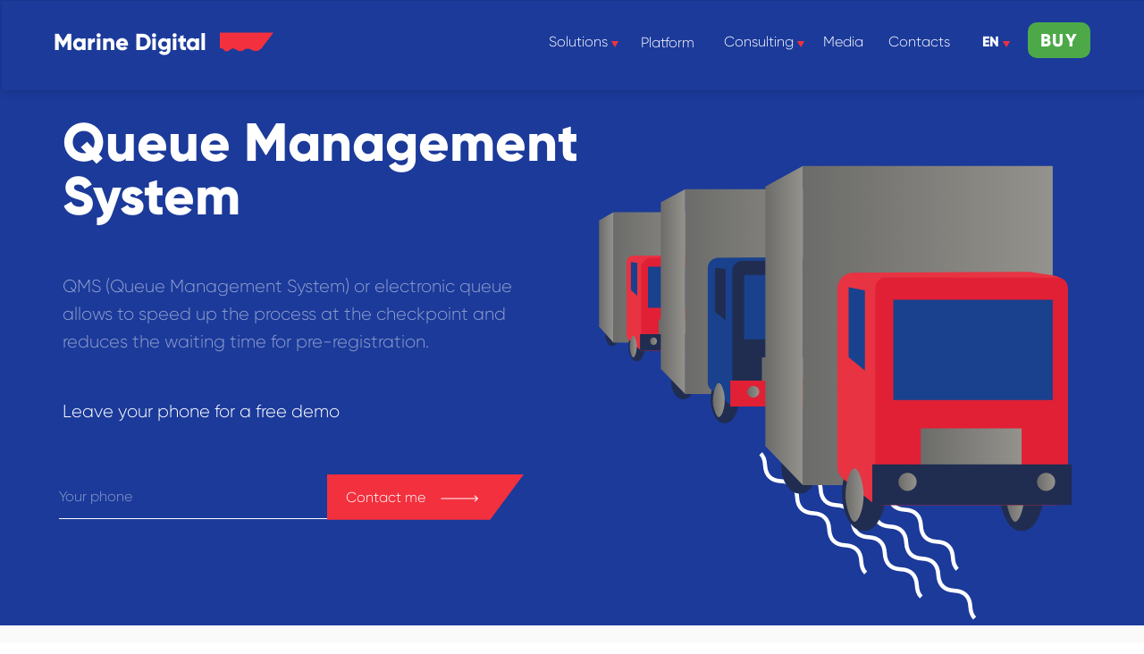

--- FILE ---
content_type: text/html; charset=UTF-8
request_url: https://marine-digital.com/queuemanagementsystem
body_size: 29824
content:
<!DOCTYPE html><html><head><meta charset="utf-8" /><meta http-equiv="Content-Type" content="text/html; charset=utf-8" /><meta name="viewport" content="width=device-width, initial-scale=1.0" /> <!--metatextblock--><title>QMS or electronic queue (web-, cloud-based solution for queue management)</title><meta name="description" content="QMS (Queue Management System) or electronic queue allows to speed up the process at the checkpoint on warehouses, cargo terminals and ports, reduces the waiting time for pre-registration." /> <meta name="keywords" content="QMS, electronic queue, web queue management, web qms, online qms, cloud qms, Queue Management System, electronic queue, online queue, transport traffic management, cloud qms, qms saas, queue automation" /><meta property="og:url" content="https://marine-digital.com/queuemanagementsystem" /><meta property="og:title" content="Qline - Queue Management System for logistics" /><meta property="og:description" content="QMS (Queue Management System) or electronic queue allows to speed up the process at the checkpoint on warehouses, cargo terminals and ports, reduces the waiting time for pre-registration." /><meta property="og:type" content="website" /><meta property="og:image" content="https://static.tildacdn.net/tild3065-6361-4534-a563-306132306665/QMS_banner.png" /><link rel="canonical" href="https://marine-digital.com/queuemanagementsystem"><!--/metatextblock--><meta name="format-detection" content="telephone=no" /><meta http-equiv="x-dns-prefetch-control" content="on"><link rel="dns-prefetch" href="https://ws.tildacdn.com"><link rel="dns-prefetch" href="https://static.tildacdn.net"><link rel="shortcut icon" href="https://static.tildacdn.net/tild3432-3139-4239-b931-643031386431/favicon_3.ico" type="image/x-icon" /><link rel="apple-touch-icon" href="https://static.tildacdn.net/tild6330-3030-4535-a536-656362313066/Marine_Digital_152x1.png"><link rel="apple-touch-icon" sizes="76x76" href="https://static.tildacdn.net/tild6330-3030-4535-a536-656362313066/Marine_Digital_152x1.png"><link rel="apple-touch-icon" sizes="152x152" href="https://static.tildacdn.net/tild6330-3030-4535-a536-656362313066/Marine_Digital_152x1.png"><link rel="apple-touch-startup-image" href="https://static.tildacdn.net/tild6330-3030-4535-a536-656362313066/Marine_Digital_152x1.png"><meta name="msapplication-TileColor" content="#000000"><meta name="msapplication-TileImage" content="https://static.tildacdn.net/tild3038-3030-4331-a231-666166663237/Marine_Digital_270x2.png"><!-- Assets --><script src="https://neo.tildacdn.com/js/tilda-fallback-1.0.min.js" async charset="utf-8"></script><link rel="stylesheet" href="https://static.tildacdn.net/css/tilda-grid-3.0.min.css" type="text/css" media="all" onerror="this.loaderr='y';"/><link rel="stylesheet" href="https://static.tildacdn.net/ws/project1746748/tilda-blocks-page8021480.min.css?t=1717988217" type="text/css" media="all" onerror="this.loaderr='y';" /><link rel="stylesheet" href="https://static.tildacdn.net/css/tilda-animation-2.0.min.css" type="text/css" media="all" onerror="this.loaderr='y';" /><link rel="stylesheet" href="https://static.tildacdn.net/css/highlight.min.css" type="text/css" media="all" onerror="this.loaderr='y';" /><link rel="stylesheet" href="https://static.tildacdn.net/css/tilda-popup-1.1.min.css" type="text/css" media="print" onload="this.media='all';" onerror="this.loaderr='y';" /><noscript><link rel="stylesheet" href="https://static.tildacdn.net/css/tilda-popup-1.1.min.css" type="text/css" media="all" /></noscript><link rel="stylesheet" href="https://static.tildacdn.net/css/tilda-forms-1.0.min.css" type="text/css" media="all" onerror="this.loaderr='y';" /><script nomodule src="https://static.tildacdn.net/js/tilda-polyfill-1.0.min.js" charset="utf-8"></script><script type="text/javascript">function t_onReady(func) {
if (document.readyState != 'loading') {
func();
} else {
document.addEventListener('DOMContentLoaded', func);
}
}
function t_onFuncLoad(funcName, okFunc, time) {
if (typeof window[funcName] === 'function') {
okFunc();
} else {
setTimeout(function() {
t_onFuncLoad(funcName, okFunc, time);
},(time || 100));
}
}function t_throttle(fn, threshhold, scope) {return function () {fn.apply(scope || this, arguments);};}function t396_initialScale(t){t=document.getElementById("rec"+t);if(t){t=t.querySelector(".t396__artboard");if(t){var e,r=document.documentElement.clientWidth,a=[];if(l=t.getAttribute("data-artboard-screens"))for(var l=l.split(","),i=0;i<l.length;i++)a[i]=parseInt(l[i],10);else a=[320,480,640,960,1200];for(i=0;i<a.length;i++){var o=a[i];o<=r&&(e=o)}var n="edit"===window.allrecords.getAttribute("data-tilda-mode"),d="center"===t396_getFieldValue(t,"valign",e,a),u="grid"===t396_getFieldValue(t,"upscale",e,a),c=t396_getFieldValue(t,"height_vh",e,a),g=t396_getFieldValue(t,"height",e,a),s=!!window.opr&&!!window.opr.addons||!!window.opera||-1!==navigator.userAgent.indexOf(" OPR/");if(!n&&d&&!u&&!c&&g&&!s){for(var _=parseFloat((r/e).toFixed(3)),f=[t,t.querySelector(".t396__carrier"),t.querySelector(".t396__filter")],i=0;i<f.length;i++)f[i].style.height=Math.floor(parseInt(g,10)*_)+"px";t396_scaleInitial__getElementsToScale(t).forEach(function(t){t.style.zoom=_})}}}}function t396_scaleInitial__getElementsToScale(t){t=Array.prototype.slice.call(t.querySelectorAll(".t396__elem"));if(!t.length)return[];var e=[];return(t=t.filter(function(t){t=t.closest('.t396__group[data-group-type-value="physical"]');return!t||(-1===e.indexOf(t)&&e.push(t),!1)})).concat(e)}function t396_getFieldValue(t,e,r,a){var l=a[a.length-1],i=r===l?t.getAttribute("data-artboard-"+e):t.getAttribute("data-artboard-"+e+"-res-"+r);if(!i)for(var o=0;o<a.length;o++){var n=a[o];if(!(n<=r)&&(i=n===l?t.getAttribute("data-artboard-"+e):t.getAttribute("data-artboard-"+e+"-res-"+n)))break}return i}</script><script src="https://static.tildacdn.net/js/jquery-1.10.2.min.js" charset="utf-8" onerror="this.loaderr='y';"></script> <script src="https://static.tildacdn.net/js/tilda-scripts-3.0.min.js" charset="utf-8" defer onerror="this.loaderr='y';"></script><script src="https://static.tildacdn.net/ws/project1746748/tilda-blocks-page8021480.min.js?t=1717988217" charset="utf-8" async onerror="this.loaderr='y';"></script><script src="https://static.tildacdn.net/js/tilda-lazyload-1.0.min.js" charset="utf-8" async onerror="this.loaderr='y';"></script><script src="https://static.tildacdn.net/js/tilda-animation-2.0.min.js" charset="utf-8" async onerror="this.loaderr='y';"></script><script src="https://static.tildacdn.net/js/highlight.min.js" charset="utf-8" onerror="this.loaderr='y';"></script><script src="https://static.tildacdn.net/js/tilda-forms-1.0.min.js" charset="utf-8" async onerror="this.loaderr='y';"></script><script src="https://static.tildacdn.net/js/tilda-zero-1.1.min.js" charset="utf-8" async onerror="this.loaderr='y';"></script><script src="https://static.tildacdn.net/js/tilda-video-1.0.min.js" charset="utf-8" async onerror="this.loaderr='y';"></script><script src="https://static.tildacdn.net/js/tilda-video-processor-1.0.min.js" charset="utf-8" async onerror="this.loaderr='y';"></script><script src="https://static.tildacdn.net/js/tilda-submenublocks-1.0.min.js" charset="utf-8" async onerror="this.loaderr='y';"></script><script src="https://static.tildacdn.net/js/tilda-menu-1.0.min.js" charset="utf-8" async onerror="this.loaderr='y';"></script><script src="https://static.tildacdn.net/js/tilda-popup-1.0.min.js" charset="utf-8" async onerror="this.loaderr='y';"></script><script src="https://static.tildacdn.net/js/tilda-zero-forms-1.0.min.js" charset="utf-8" async onerror="this.loaderr='y';"></script><script src="https://static.tildacdn.net/js/tilda-animation-ext-1.0.min.js" charset="utf-8" async onerror="this.loaderr='y';"></script><script src="https://static.tildacdn.net/js/tilda-animation-sbs-1.0.min.js" charset="utf-8" async onerror="this.loaderr='y';"></script><script src="https://static.tildacdn.net/js/tilda-zero-scale-1.0.min.js" charset="utf-8" async onerror="this.loaderr='y';"></script><script src="https://static.tildacdn.net/js/tilda-skiplink-1.0.min.js" charset="utf-8" async onerror="this.loaderr='y';"></script><script src="https://static.tildacdn.net/js/tilda-events-1.0.min.js" charset="utf-8" async onerror="this.loaderr='y';"></script>
<!-- Facebook Pixel Code -->
<script>
!function(f,b,e,v,n,t,s)
{if(f.fbq)return;n=f.fbq=function(){n.callMethod?
n.callMethod.apply(n,arguments):n.queue.push(arguments)};
if(!f._fbq)f._fbq=n;n.push=n;n.loaded=!0;n.version='2.0';
n.queue=[];t=b.createElement(e);t.async=!0;
t.src=v;s=b.getElementsByTagName(e)[0];
s.parentNode.insertBefore(t,s)}(window, document,'script',
'https://connect.facebook.net/en_US/fbevents.js');
fbq('init', '466784176847422');
fbq('track', 'PageView');
</script>
<noscript><img height="1" width="1" style="display:none"
src="https://www.facebook.com/tr?id=466784176847422&ev=PageView&noscript=1"
/></noscript>
<!-- End Facebook Pixel Code -->
<meta name="yandex-verification" content="176c618f9852c1da" />
<script type="text/javascript">window.dataLayer = window.dataLayer || [];</script><script type="text/javascript">(function () {
if((/bot|google|yandex|baidu|bing|msn|duckduckbot|teoma|slurp|crawler|spider|robot|crawling|facebook/i.test(navigator.userAgent))===false && typeof(sessionStorage)!='undefined' && sessionStorage.getItem('visited')!=='y' && document.visibilityState){
var style=document.createElement('style');
style.type='text/css';
style.innerHTML='@media screen and (min-width: 980px) {.t-records {opacity: 0;}.t-records_animated {-webkit-transition: opacity ease-in-out .2s;-moz-transition: opacity ease-in-out .2s;-o-transition: opacity ease-in-out .2s;transition: opacity ease-in-out .2s;}.t-records.t-records_visible {opacity: 1;}}';
document.getElementsByTagName('head')[0].appendChild(style);
function t_setvisRecs(){
var alr=document.querySelectorAll('.t-records');
Array.prototype.forEach.call(alr, function(el) {
el.classList.add("t-records_animated");
});
setTimeout(function () {
Array.prototype.forEach.call(alr, function(el) {
el.classList.add("t-records_visible");
});
sessionStorage.setItem("visited", "y");
}, 400);
} 
document.addEventListener('DOMContentLoaded', t_setvisRecs);
}
})();</script></head><body class="t-body" style="margin:0;"><!--allrecords--><div id="allrecords" class="t-records" data-hook="blocks-collection-content-node" data-tilda-project-id="1746748" data-tilda-page-id="8021480" data-tilda-page-alias="queuemanagementsystem" data-tilda-formskey="665aac97669badf34c13f488e8e0fed5" data-tilda-lazy="yes" data-tilda-root-zone="one" data-tilda-project-headcode="yes" ><!--header--><header id="t-header" class="t-records" data-hook="blocks-collection-content-node" data-tilda-project-id="1746748" data-tilda-page-id="7994391" data-tilda-formskey="665aac97669badf34c13f488e8e0fed5" data-tilda-lazy="yes" data-tilda-root-zone="one" data-tilda-project-headcode="yes" ><div id="rec139288609" class="r t-rec" style=" " data-animationappear="off" data-record-type="396" ><!-- T396 --><style>#rec139288609 .t396__artboard {height: 100px; background-color: #1b3a9a; overflow: visible;}#rec139288609 .t396__filter {height: 100px; }#rec139288609 .t396__carrier{height: 100px;background-position: center center;background-attachment: scroll;background-size: cover;background-repeat: no-repeat;}@media screen and (max-width: 1199px) {#rec139288609 .t396__artboard,#rec139288609 .t396__filter,#rec139288609 .t396__carrier {}#rec139288609 .t396__filter {}#rec139288609 .t396__carrier {background-attachment: scroll;}}@media screen and (max-width: 959px) {#rec139288609 .t396__artboard,#rec139288609 .t396__filter,#rec139288609 .t396__carrier {}#rec139288609 .t396__filter {}#rec139288609 .t396__carrier {background-attachment: scroll;}}@media screen and (max-width: 639px) {#rec139288609 .t396__artboard,#rec139288609 .t396__filter,#rec139288609 .t396__carrier {}#rec139288609 .t396__filter {}#rec139288609 .t396__carrier {background-attachment: scroll;}}@media screen and (max-width: 479px) {#rec139288609 .t396__artboard,#rec139288609 .t396__filter,#rec139288609 .t396__carrier {height: 80px;}#rec139288609 .t396__filter {}#rec139288609 .t396__carrier {background-attachment: scroll;}} #rec139288609 .tn-elem[data-elem-id="1572767915570"] { color: #ffffff; z-index: 4; top: 27px;left: calc(50% - 600px + 20px);width: 180px;}#rec139288609 .tn-elem[data-elem-id="1572767915570"] .tn-atom { color: #ffffff; font-size: 26px; font-family: 'Gilroy',Arial,sans-serif; line-height: 1.55; font-weight: 700; background-position: center center;border-color: transparent ;border-style: solid ; }@media screen and (max-width: 1199px) {#rec139288609 .tn-elem[data-elem-id="1572767915570"] {top: 27px;left: calc(50% - 480px + 10px);}}@media screen and (max-width: 959px) {}@media screen and (max-width: 639px) {#rec139288609 .tn-elem[data-elem-id="1572767915570"] {top: 30px;left: calc(50% - 240px + 10px);}}@media screen and (max-width: 479px) {#rec139288609 .tn-elem[data-elem-id="1572767915570"] {top: 25px;left: calc(50% - 160px + 10px);}#rec139288609 .tn-elem[data-elem-id="1572767915570"] .tn-atom { font-size: 18px; }} #rec139288609 .tn-elem[data-elem-id="1572767975886"] { z-index: 2; top: 36px;left: calc(50% - 600px + 206px);width: 60px;}#rec139288609 .tn-elem[data-elem-id="1572767975886"] .tn-atom { background-position: center center;border-color: transparent ;border-style: solid ; }@media screen and (max-width: 1199px) {#rec139288609 .tn-elem[data-elem-id="1572767975886"] {top: 36px;left: calc(50% - 480px + 196px);}}@media screen and (max-width: 959px) {}@media screen and (max-width: 639px) {#rec139288609 .tn-elem[data-elem-id="1572767975886"] {top: 39px;left: calc(50% - 240px + 200px);}}@media screen and (max-width: 479px) {#rec139288609 .tn-elem[data-elem-id="1572767975886"] {top: 32px;left: calc(50% - 160px + 137px);width: 40px;}} #rec139288609 .tn-elem[data-elem-id="1572768161966"] { z-index: 3; top: 53px;left: calc(50% - 600px + 120px);width: 140px;}@media (min-width: 1200px) {#rec139288609 .tn-elem.t396__elem--anim-hidden[data-elem-id="1572768161966"] {opacity: 0;}}#rec139288609 .tn-elem[data-elem-id="1572768161966"] .tn-atom { background-position: center center;border-color: transparent ;border-style: solid ; }@media screen and (max-width: 1199px) {#rec139288609 .tn-elem[data-elem-id="1572768161966"] {top: 53px;left: calc(50% - 480px + 110px);}}@media screen and (max-width: 959px) {}@media screen and (max-width: 639px) {#rec139288609 .tn-elem[data-elem-id="1572768161966"] {top: 56px;left: calc(50% - 240px + 110px);}}@media screen and (max-width: 479px) {#rec139288609 .tn-elem[data-elem-id="1572768161966"] {top: 44px;left: calc(50% - 160px + 41px);width: 130px;}} #rec139288609 .tn-elem[data-elem-id="1572768326889"] { z-index: 1; top: 1px;left: 2px;width: 100%;height:100%;}#rec139288609 .tn-elem[data-elem-id="1572768326889"] .tn-atom { background-color: #1b3a9a; background-position: center center;border-color: transparent ;border-style: solid ;box-shadow: 0px 0px 10px 0px rgba(0,0,0,0.2);}@media screen and (max-width: 1199px) {#rec139288609 .tn-elem[data-elem-id="1572768326889"] {top: 0px;left: -1px;}}@media screen and (max-width: 959px) {}@media screen and (max-width: 639px) {}@media screen and (max-width: 479px) {#rec139288609 .tn-elem[data-elem-id="1572768326889"] {top: 0px;left: 0px;}} #rec139288609 .tn-elem[data-elem-id="1572768435931"] { color: #ffffff; text-align: center; z-index: 8; top: 21px;left: calc(50% - 600px + 672px);width: 70px;height:55px;}#rec139288609 .tn-elem[data-elem-id="1572768435931"] .tn-atom { color: #ffffff; font-size: 16px; font-family: 'Gilroy',Arial,sans-serif; line-height: 1.55; font-weight: 400; border-width: 1px; border-radius: 30px; background-position: center center;border-color: transparent ;border-style: solid ; transition: background-color 0.2s ease-in-out, color 0.2s ease-in-out, border-color 0.2s ease-in-out; }@media (hover), (min-width:0\0) {#rec139288609 .tn-elem[data-elem-id="1572768435931"] .tn-atom:hover {}#rec139288609 .tn-elem[data-elem-id="1572768435931"] .tn-atom:hover {color: #f3303e;}}@media screen and (max-width: 1199px) {#rec139288609 .tn-elem[data-elem-id="1572768435931"] {top: 20px;left: calc(50% - 480px + 476px);}}@media screen and (max-width: 959px) {#rec139288609 .tn-elem[data-elem-id="1572768435931"] {top: -245px;left: calc(50% - 320px + 260px);}}@media screen and (max-width: 639px) {}@media screen and (max-width: 479px) {#rec139288609 .tn-elem[data-elem-id="1572768435931"] {top: -245px;left: calc(50% - 160px + 260px);}} #rec139288609 .tn-elem[data-elem-id="1572768513129"] { color: #ffffff; text-align: center; z-index: 20; top: 20px;left: calc(50% - 600px + 769px);width: 60px;height:55px;}#rec139288609 .tn-elem[data-elem-id="1572768513129"] .tn-atom { color: #ffffff; font-size: 16px; font-family: 'Gilroy',Arial,sans-serif; line-height: 1.55; font-weight: 400; border-width: 1px; border-radius: 30px; background-position: center center;border-color: transparent ;border-style: solid ; transition: background-color 0.2s ease-in-out, color 0.2s ease-in-out, border-color 0.2s ease-in-out; }@media (hover), (min-width:0\0) {#rec139288609 .tn-elem[data-elem-id="1572768513129"] .tn-atom:hover {}#rec139288609 .tn-elem[data-elem-id="1572768513129"] .tn-atom:hover {color: #f3303e;}}@media screen and (max-width: 1199px) {#rec139288609 .tn-elem[data-elem-id="1572768513129"] {top: 20px;left: calc(50% - 480px + 575px);}}@media screen and (max-width: 959px) {#rec139288609 .tn-elem[data-elem-id="1572768513129"] {top: -245px;left: calc(50% - 320px + 420px);}}@media screen and (max-width: 639px) {}@media screen and (max-width: 479px) {#rec139288609 .tn-elem[data-elem-id="1572768513129"] {top: -245px;left: calc(50% - 160px + 420px);}} #rec139288609 .tn-elem[data-elem-id="1572768529963"] { color: #ffffff; text-align: center; z-index: 11; top: 20px;left: calc(50% - 600px + 953px);width: 60px;height:55px;}#rec139288609 .tn-elem[data-elem-id="1572768529963"] .tn-atom { color: #ffffff; font-size: 16px; font-family: 'Gilroy',Arial,sans-serif; line-height: 1.55; font-weight: 400; border-width: 1px; border-radius: 30px; background-position: center center;border-color: transparent ;border-style: solid ; transition: background-color 0.2s ease-in-out, color 0.2s ease-in-out, border-color 0.2s ease-in-out; }@media (hover), (min-width:0\0) {#rec139288609 .tn-elem[data-elem-id="1572768529963"] .tn-atom:hover {}#rec139288609 .tn-elem[data-elem-id="1572768529963"] .tn-atom:hover {color: #f3303e;}}@media screen and (max-width: 1199px) {#rec139288609 .tn-elem[data-elem-id="1572768529963"] {top: 20px;left: calc(50% - 480px + 760px);}}@media screen and (max-width: 959px) {#rec139288609 .tn-elem[data-elem-id="1572768529963"] {top: -245px;left: calc(50% - 320px + 500px);}}@media screen and (max-width: 639px) {}@media screen and (max-width: 479px) {#rec139288609 .tn-elem[data-elem-id="1572768529963"] {top: -245px;left: calc(50% - 160px + 500px);}} #rec139288609 .tn-elem[data-elem-id="1572768539582"] { color: #ffffff; text-align: center; z-index: 12; top: 20px;left: calc(50% - 600px + 1053px);width: 30px;height:55px;}#rec139288609 .tn-elem[data-elem-id="1572768539582"] .tn-atom { color: #ffffff; font-size: 16px; font-family: 'Gilroy',Arial,sans-serif; line-height: 1.55; font-weight: 600; border-width: 1px; border-radius: 30px; background-position: center center;border-color: transparent ;border-style: solid ; transition: background-color 0.2s ease-in-out, color 0.2s ease-in-out, border-color 0.2s ease-in-out; }@media screen and (max-width: 1199px) {#rec139288609 .tn-elem[data-elem-id="1572768539582"] {top: 20px;left: calc(50% - 480px + 860px);}}@media screen and (max-width: 959px) {#rec139288609 .tn-elem[data-elem-id="1572768539582"] {top: -245px;left: calc(50% - 320px + 600px);}}@media screen and (max-width: 639px) {}@media screen and (max-width: 479px) {#rec139288609 .tn-elem[data-elem-id="1572768539582"] {top: -245px;left: calc(50% - 160px + 600px);}} #rec139288609 .tn-elem[data-elem-id="1572768665279"] { z-index: 13; top: 31px;left: calc(50% - 600px + 1065px);width: 40px;}#rec139288609 .tn-elem[data-elem-id="1572768665279"] .tn-atom { background-position: center center;border-color: transparent ;border-style: solid ; }@media screen and (max-width: 1199px) {#rec139288609 .tn-elem[data-elem-id="1572768665279"] {top: 31px;left: calc(50% - 480px + 869px);}}@media screen and (max-width: 959px) {#rec139288609 .tn-elem[data-elem-id="1572768665279"] {top: -234px;left: calc(50% - 320px + 609px);}}@media screen and (max-width: 639px) {}@media screen and (max-width: 479px) {#rec139288609 .tn-elem[data-elem-id="1572768665279"] {top: -234px;left: calc(50% - 160px + 609px);}} #rec139288609 .tn-elem[data-elem-id="1572802527791"] { z-index: 14; top: -180px;left: calc(50% - 600px + 970px);width: 50px;}#rec139288609 .tn-elem[data-elem-id="1572802527791"] .tn-atom { background-position: center center;border-color: transparent ;border-style: solid ; }@media screen and (max-width: 1199px) {}@media screen and (max-width: 959px) {#rec139288609 .tn-elem[data-elem-id="1572802527791"] {top: 35px;left: calc(50% - 320px + -10px);}}@media screen and (max-width: 639px) {}@media screen and (max-width: 479px) {#rec139288609 .tn-elem[data-elem-id="1572802527791"] {top: 29px;left: calc(50% - 160px + -10px);width: 36px;}} #rec139288609 .tn-elem[data-elem-id="1589987737709"] { color: #ffffff; text-align: center; z-index: 19; top: 25px;left: calc(50% - 600px + 1110px);width: 70px;height:40px;}#rec139288609 .tn-elem[data-elem-id="1589987737709"] .tn-atom { color: #ffffff; font-size: 20px; font-family: 'Gilroy',Arial,sans-serif; line-height: 1.6; font-weight: 600; letter-spacing: 1.5px; border-width: 1px; border-radius: 10px; background-color: #4da948; background-position: center center;border-color: transparent ;border-style: solid ; transition: background-color 0.2s ease-in-out, color 0.2s ease-in-out, border-color 0.2s ease-in-out; }@media (hover), (min-width:0\0) {#rec139288609 .tn-elem[data-elem-id="1589987737709"] .tn-atom:hover {background-color: #ee3440;background-image: none;}}@media screen and (max-width: 1199px) {#rec139288609 .tn-elem[data-elem-id="1589987737709"] {top: 25px;left: calc(50% - 480px + 910px);}}@media screen and (max-width: 959px) {#rec139288609 .tn-elem[data-elem-id="1589987737709"] {top: 30px;left: calc(50% - 320px + 480px);}}@media screen and (max-width: 639px) {#rec139288609 .tn-elem[data-elem-id="1589987737709"] {top: 30px;left: calc(50% - 240px + 330px);}}@media screen and (max-width: 479px) {#rec139288609 .tn-elem[data-elem-id="1589987737709"] {top: 25px;left: calc(50% - 160px + 200px);width: 60px;height: 30px;}#rec139288609 .tn-elem[data-elem-id="1589987737709"] .tn-atom { font-size: 14px; }} #rec139288609 .tn-elem[data-elem-id="1647961892289"] { color: #ffffff; text-align: center; z-index: 6; top: 20px;left: calc(50% - 600px + 572px);width: 70px;height:55px;}#rec139288609 .tn-elem[data-elem-id="1647961892289"] .tn-atom { color: #ffffff; font-size: 16px; font-family: 'Gilroy',Arial,sans-serif; line-height: 1.55; font-weight: 400; border-width: 1px; border-radius: 30px; background-position: center center;border-color: transparent ;border-style: solid ; transition: background-color 0.2s ease-in-out, color 0.2s ease-in-out, border-color 0.2s ease-in-out; }@media (hover), (min-width:0\0) {#rec139288609 .tn-elem[data-elem-id="1647961892289"] .tn-atom:hover {}#rec139288609 .tn-elem[data-elem-id="1647961892289"] .tn-atom:hover {color: #f3303e;}}@media screen and (max-width: 1199px) {#rec139288609 .tn-elem[data-elem-id="1647961892289"] {top: 20px;left: calc(50% - 480px + 378px);}}@media screen and (max-width: 959px) {#rec139288609 .tn-elem[data-elem-id="1647961892289"] {top: -245px;left: calc(50% - 320px + 170px);}}@media screen and (max-width: 639px) {}@media screen and (max-width: 479px) {#rec139288609 .tn-elem[data-elem-id="1647961892289"] {top: -245px;left: calc(50% - 160px + 170px);}} #rec139288609 .tn-elem[data-elem-id="1647961892294"] { z-index: 21; top: 31px;left: calc(50% - 600px + 835px);width: 40px;}#rec139288609 .tn-elem[data-elem-id="1647961892294"] .tn-atom { background-position: center center;border-color: transparent ;border-style: solid ; }@media screen and (max-width: 1199px) {#rec139288609 .tn-elem[data-elem-id="1647961892294"] {top: 38px;left: calc(50% - 480px + 640px);}}@media screen and (max-width: 959px) {#rec139288609 .tn-elem[data-elem-id="1647961892294"] {top: -224pxpx;left: calc(50% - 320px + 619pxpx);}}@media screen and (max-width: 639px) {}@media screen and (max-width: 479px) {#rec139288609 .tn-elem[data-elem-id="1647961892294"] {top: -224pxpx;left: calc(50% - 160px + 619pxpx);}} #rec139288609 .tn-elem[data-elem-id="1675942079601"] { color: #ffffff; text-align: center; z-index: 10; top: 20px;left: calc(50% - 600px + 873px);width: 60px;height:55px;}#rec139288609 .tn-elem[data-elem-id="1675942079601"] .tn-atom { color: #ffffff; font-size: 16px; font-family: 'Gilroy',Arial,sans-serif; line-height: 1.55; font-weight: 400; border-width: 1px; border-radius: 30px; background-position: center center;border-color: transparent ;border-style: solid ; transition: background-color 0.2s ease-in-out, color 0.2s ease-in-out, border-color 0.2s ease-in-out; }@media (hover), (min-width:0\0) {#rec139288609 .tn-elem[data-elem-id="1675942079601"] .tn-atom:hover {}#rec139288609 .tn-elem[data-elem-id="1675942079601"] .tn-atom:hover {color: #f3303e;}}@media screen and (max-width: 1199px) {#rec139288609 .tn-elem[data-elem-id="1675942079601"] {top: 20px;left: calc(50% - 480px + 680px);}}@media screen and (max-width: 959px) {#rec139288609 .tn-elem[data-elem-id="1675942079601"] {top: -245px;left: calc(50% - 320px + 420px);}}@media screen and (max-width: 639px) {}@media screen and (max-width: 479px) {#rec139288609 .tn-elem[data-elem-id="1675942079601"] {top: -245px;left: calc(50% - 160px + 420px);}} #rec139288609 .tn-elem[data-elem-id="1676537010841"] { z-index: 16; top: 31px;left: calc(50% - 600px + 627px);width: 40px;}#rec139288609 .tn-elem[data-elem-id="1676537010841"] .tn-atom { background-position: center center;border-color: transparent ;border-style: solid ; }@media screen and (max-width: 1199px) {#rec139288609 .tn-elem[data-elem-id="1676537010841"] {top: 35px;left: calc(50% - 480px + 432px);}}@media screen and (max-width: 959px) {#rec139288609 .tn-elem[data-elem-id="1676537010841"] {top: -224pxpx;left: calc(50% - 320px + 619pxpx);}}@media screen and (max-width: 639px) {}@media screen and (max-width: 479px) {#rec139288609 .tn-elem[data-elem-id="1676537010841"] {top: -224pxpx;left: calc(50% - 160px + 619pxpx);}}</style><div class='t396'><div class="t396__artboard" data-artboard-recid="139288609" data-artboard-screens="320,480,640,960,1200" data-artboard-height="100" data-artboard-valign="center" data-artboard-upscale="grid" data-artboard-ovrflw="visible" data-artboard-height-res-320="80" 
><div class="t396__carrier" data-artboard-recid="139288609"></div><div class="t396__filter" data-artboard-recid="139288609"></div><div class='t396__elem tn-elem tn-elem__1392886091572767915570' data-elem-id='1572767915570' data-elem-type='text' data-field-top-value="27" data-field-left-value="20" data-field-width-value="180" data-field-axisy-value="top" data-field-axisx-value="left" data-field-container-value="grid" data-field-topunits-value="px" data-field-leftunits-value="px" data-field-heightunits-value="" data-field-widthunits-value="px" data-field-top-res-320-value="25" data-field-left-res-320-value="10" data-field-top-res-480-value="30" data-field-left-res-480-value="10" data-field-container-res-480-value="window" data-field-top-res-960-value="27" data-field-left-res-960-value="10" 
><div class='tn-atom'><a href="/"style="color: inherit">Marine Digital</a></div> </div><div class='t396__elem tn-elem tn-elem__1392886091572767975886' data-elem-id='1572767975886' data-elem-type='image' data-field-top-value="36" data-field-left-value="206" data-field-width-value="60" data-field-axisy-value="top" data-field-axisx-value="left" data-field-container-value="grid" data-field-topunits-value="px" data-field-leftunits-value="px" data-field-heightunits-value="" data-field-widthunits-value="px" data-field-filewidth-value="40" data-field-fileheight-value="18" data-field-top-res-320-value="32" data-field-left-res-320-value="137" data-field-width-res-320-value="40" data-field-top-res-480-value="39" data-field-left-res-480-value="200" data-field-container-res-480-value="window" data-field-top-res-960-value="36" data-field-left-res-960-value="196" 
><div class='tn-atom' ><img class='tn-atom__img t-img' data-original='https://static.tildacdn.net/tild6530-3735-4262-b531-636534613465/label.svg' alt='' imgfield='tn_img_1572767975886' /></div></div><div class='t396__elem tn-elem tn-elem__1392886091572768161966 ' data-elem-id='1572768161966' data-elem-type='image' data-field-top-value="53" data-field-left-value="120" data-field-width-value="140" data-field-axisy-value="top" data-field-axisx-value="left" data-field-container-value="grid" data-field-topunits-value="px" data-field-leftunits-value="px" data-field-heightunits-value="" data-field-widthunits-value="px" data-animate-sbs-event="intoview" data-animate-sbs-trg="1" data-animate-sbs-trgofst="0" data-animate-sbs-loop="loop" data-animate-sbs-opts="[{'ti':'0','mx':'0','my':'0','sx':'1','sy':'1','op':'1','ro':'0','bl':'0','ea':'','dt':'0'},{'ti':2400,'mx':80,'my':0,'sx':'1','sy':'1','op':'1','ro':'0','bl':'0','ea':'','dt':'0'}]" data-field-filewidth-value="90" data-field-fileheight-value="8" data-field-top-res-320-value="44" data-field-left-res-320-value="41" data-field-width-res-320-value="130" data-field-top-res-480-value="56" data-field-left-res-480-value="110" data-field-container-res-480-value="window" data-field-top-res-960-value="53" data-field-left-res-960-value="110" 
><div class='tn-atom' ><img class='tn-atom__img t-img' data-original='https://static.tildacdn.net/tild3130-3334-4636-b038-346361646461/_2_.svg' alt='' imgfield='tn_img_1572768161966' /></div></div><div class='t396__elem tn-elem tn-elem__1392886091572768326889' data-elem-id='1572768326889' data-elem-type='shape' data-field-top-value="1" data-field-left-value="2" data-field-height-value="100" data-field-width-value="100" data-field-axisy-value="top" data-field-axisx-value="left" data-field-container-value="window" data-field-topunits-value="px" data-field-leftunits-value="px" data-field-heightunits-value="%" data-field-widthunits-value="%" data-field-top-res-320-value="0" data-field-left-res-320-value="0" data-field-top-res-960-value="0" data-field-left-res-960-value="-1" 
><div class='tn-atom' ></div></div><div class='t396__elem tn-elem tn-elem__1392886091572768435931' data-elem-id='1572768435931' data-elem-type='button' data-field-top-value="21" data-field-left-value="672" data-field-height-value="55" data-field-width-value="70" data-field-axisy-value="top" data-field-axisx-value="left" data-field-container-value="grid" data-field-topunits-value="px" data-field-leftunits-value="px" data-field-heightunits-value="" data-field-widthunits-value="" data-field-top-res-320-value="-245" data-field-left-res-320-value="260" data-field-top-res-640-value="-245" data-field-left-res-640-value="260" data-field-top-res-960-value="20" data-field-left-res-960-value="476" 
><a class='tn-atom' href="/platform" >Platform</a></div><div class='t396__elem tn-elem tn-elem__1392886091572768513129' data-elem-id='1572768513129' data-elem-type='button' data-field-top-value="20" data-field-left-value="769" data-field-height-value="55" data-field-width-value="60" data-field-axisy-value="top" data-field-axisx-value="left" data-field-container-value="grid" data-field-topunits-value="px" data-field-leftunits-value="px" data-field-heightunits-value="" data-field-widthunits-value="" data-field-top-res-320-value="-245" data-field-left-res-320-value="420" data-field-top-res-640-value="-245" data-field-left-res-640-value="420" data-field-top-res-960-value="20" data-field-left-res-960-value="575" 
><a class='tn-atom' href="#submenu:consulting" >Consulting</a></div><div class='t396__elem tn-elem tn-elem__1392886091572768529963' data-elem-id='1572768529963' data-elem-type='button' data-field-top-value="20" data-field-left-value="953" data-field-height-value="55" data-field-width-value="60" data-field-axisy-value="top" data-field-axisx-value="left" data-field-container-value="grid" data-field-topunits-value="px" data-field-leftunits-value="px" data-field-heightunits-value="" data-field-widthunits-value="" data-field-top-res-320-value="-245" data-field-left-res-320-value="500" data-field-top-res-640-value="-245" data-field-left-res-640-value="500" data-field-top-res-960-value="20" data-field-left-res-960-value="760" 
><a class='tn-atom' href="#contacts" >Contacts</a></div><div class='t396__elem tn-elem tn-elem__1392886091572768539582' data-elem-id='1572768539582' data-elem-type='button' data-field-top-value="20" data-field-left-value="1053" data-field-height-value="55" data-field-width-value="30" data-field-axisy-value="top" data-field-axisx-value="left" data-field-container-value="grid" data-field-topunits-value="px" data-field-leftunits-value="px" data-field-heightunits-value="" data-field-widthunits-value="" data-field-top-res-320-value="-245" data-field-left-res-320-value="600" data-field-top-res-640-value="-245" data-field-left-res-640-value="600" data-field-top-res-960-value="20" data-field-left-res-960-value="860" 
><div class='tn-atom' >EN</div></div><div class='t396__elem tn-elem tn-elem__1392886091572768665279' data-elem-id='1572768665279' data-elem-type='image' data-field-top-value="31" data-field-left-value="1065" data-field-width-value="40" data-field-axisy-value="top" data-field-axisx-value="left" data-field-container-value="grid" data-field-topunits-value="px" data-field-leftunits-value="px" data-field-heightunits-value="" data-field-widthunits-value="px" data-field-filewidth-value="28" data-field-fileheight-value="26" data-field-top-res-320-value="-234" data-field-left-res-320-value="609" data-field-top-res-640-value="-234" data-field-left-res-640-value="609" data-field-top-res-960-value="31" data-field-left-res-960-value="869" 
><a class='tn-atom' href="#submenu:more" ><img class='tn-atom__img t-img' data-original='https://static.tildacdn.net/tild3061-3761-4334-a330-316433643264/_.svg' alt='' imgfield='tn_img_1572768665279' /></a></div><div class='t396__elem tn-elem tn-elem__1392886091572802527791' data-elem-id='1572802527791' data-elem-type='image' data-field-top-value="-180" data-field-left-value="970" data-field-width-value="50" data-field-axisy-value="top" data-field-axisx-value="left" data-field-container-value="grid" data-field-topunits-value="px" data-field-leftunits-value="px" data-field-heightunits-value="" data-field-widthunits-value="px" data-field-filewidth-value="20" data-field-fileheight-value="12" data-field-top-res-320-value="29" data-field-left-res-320-value="-10" data-field-width-res-320-value="36" data-field-top-res-640-value="35" data-field-left-res-640-value="-10" data-field-axisx-res-640-value="right" data-field-container-res-640-value="window" 
><a class='tn-atom' href="#menuopen" ><img class='tn-atom__img t-img' data-original='https://static.tildacdn.net/tild6536-6162-4633-b866-383439656139/menu.svg' alt='' imgfield='tn_img_1572802527791' /></a></div><div class='t396__elem tn-elem tn-elem__1392886091589987737709' data-elem-id='1589987737709' data-elem-type='button' data-field-top-value="25" data-field-left-value="1110" data-field-height-value="40" data-field-width-value="70" data-field-axisy-value="top" data-field-axisx-value="left" data-field-container-value="grid" data-field-topunits-value="px" data-field-leftunits-value="px" data-field-heightunits-value="" data-field-widthunits-value="" data-field-top-res-320-value="25" data-field-left-res-320-value="200" data-field-height-res-320-value="30" data-field-width-res-320-value="60" data-field-top-res-480-value="30" data-field-left-res-480-value="330" data-field-top-res-640-value="30" data-field-left-res-640-value="480" data-field-top-res-960-value="25" data-field-left-res-960-value="910" 
><a class='tn-atom' href="#popup:buy" >BUY</a></div><div class='t396__elem tn-elem tn-elem__1392886091647961892289' data-elem-id='1647961892289' data-elem-type='button' data-field-top-value="20" data-field-left-value="572" data-field-height-value="55" data-field-width-value="70" data-field-axisy-value="top" data-field-axisx-value="left" data-field-container-value="grid" data-field-topunits-value="px" data-field-leftunits-value="px" data-field-heightunits-value="" data-field-widthunits-value="" data-field-top-res-320-value="-245" data-field-left-res-320-value="170" data-field-top-res-640-value="-245" data-field-left-res-640-value="170" data-field-top-res-960-value="20" data-field-left-res-960-value="378" 
><a class='tn-atom' href="#submenu:solutions" >Solutions</a></div><div class='t396__elem tn-elem tn-elem__1392886091647961892294' data-elem-id='1647961892294' data-elem-type='image' data-field-top-value="31" data-field-left-value="835" data-field-width-value="40" data-field-axisy-value="top" data-field-axisx-value="left" data-field-container-value="grid" data-field-topunits-value="px" data-field-leftunits-value="px" data-field-heightunits-value="" data-field-widthunits-value="px" data-field-filewidth-value="28" data-field-fileheight-value="26" data-field-top-res-320-value="-224px" data-field-left-res-320-value="619px" data-field-top-res-640-value="-224px" data-field-left-res-640-value="619px" data-field-top-res-960-value="38" data-field-left-res-960-value="640" 
><a class='tn-atom' href="#submenu:consulting" ><img class='tn-atom__img t-img' data-original='https://static.tildacdn.net/tild3061-3761-4334-a330-316433643264/_.svg' alt='' imgfield='tn_img_1647961892294' /></a></div><div class='t396__elem tn-elem tn-elem__1392886091675942079601' data-elem-id='1675942079601' data-elem-type='button' data-field-top-value="20" data-field-left-value="873" data-field-height-value="55" data-field-width-value="60" data-field-axisy-value="top" data-field-axisx-value="left" data-field-container-value="grid" data-field-topunits-value="px" data-field-leftunits-value="px" data-field-heightunits-value="" data-field-widthunits-value="" data-field-top-res-320-value="-245" data-field-left-res-320-value="420" data-field-top-res-640-value="-245" data-field-left-res-640-value="420" data-field-top-res-960-value="20" data-field-left-res-960-value="680" 
><a class='tn-atom' href="/digital_shipping" >Media</a></div><div class='t396__elem tn-elem tn-elem__1392886091676537010841' data-elem-id='1676537010841' data-elem-type='image' data-field-top-value="31" data-field-left-value="627" data-field-width-value="40" data-field-axisy-value="top" data-field-axisx-value="left" data-field-container-value="grid" data-field-topunits-value="px" data-field-leftunits-value="px" data-field-heightunits-value="" data-field-widthunits-value="px" data-field-filewidth-value="28" data-field-fileheight-value="26" data-field-top-res-320-value="-224px" data-field-left-res-320-value="619px" data-field-top-res-640-value="-224px" data-field-left-res-640-value="619px" data-field-top-res-960-value="35" data-field-left-res-960-value="432" 
><a class='tn-atom' href="#submenu:solutions" ><img class='tn-atom__img t-img' data-original='https://static.tildacdn.net/tild3061-3761-4334-a330-316433643264/_.svg' alt='' imgfield='tn_img_1676537010841' /></a></div></div> </div> <script>t_onReady(function () {
t_onFuncLoad('t396_init', function () {
t396_init('139288609');
});
});</script><!-- /T396 --></div><div id="rec139488053" class="r t-rec" style=" " data-animationappear="off" data-record-type="602" ><!-- T602 --><div class="t602"><div class="t602__indicator" style="background:#ee3440;height:3px;"></div> </div><script>t_onReady(function () {
t_onFuncLoad('t602_init', function () {
t602_init('139488053');
});
});</script></div><div id="rec139488117" class="r t-rec" style=" " data-record-type="270" ><div class="t270" data-offset-top="130"></div><script>t_onReady(function () {
var hash = window.location.hash;
if (hash !== '') {
if (window.isMobile) {
t_onFuncLoad('t270_scroll', function () {
t270_scroll(hash, 130);
});
} else {
t_onFuncLoad('t270_scroll', function () {
t270_scroll(hash, 130);
});
}
}
setTimeout(function() {
var curPath = window.location.pathname;
var curFullPath = window.location.origin + curPath;
var recs = document.querySelectorAll('.r');
Array.prototype.forEach.call(recs, function(rec) {
var selects = 
'a[href^="#"]\
:not([href="#"])\
:not(.carousel-control)\
:not(.t-carousel__control)\
:not([href^="#price"])\
:not([href^="#submenu"])\
:not([href^="#popup"])\
:not([href*="#zeropopup"])\
:not([href*="#closepopup"])\
:not([href*="#closeallpopup"])\
:not([href^="#prodpopup"])\
:not([href^="#order"])\
:not([href^="#!"])\
:not([target="_blank"]),' +
'a[href^="' + curPath + '#"]\
:not([href*="#!/tfeeds/"])\
:not([href*="#!/tproduct/"])\
:not([href*="#!/tab/"])\
:not([href*="#popup"])\
:not([href*="#zeropopup"])\
:not([href*="#closepopup"])\
:not([href*="#closeallpopup"])\
:not([target="_blank"]),' +
'a[href^="' + curFullPath + '#"]\
:not([href*="#!/tfeeds/"])\
:not([href*="#!/tproduct/"])\
:not([href*="#!/tab/"])\
:not([href*="#popup"])\
:not([href*="#zeropopup"])\
:not([href*="#closepopup"])\
:not([href*="#closeallpopup"])\
:not([target="_blank"])';
var elements = rec.querySelectorAll(selects);
Array.prototype.forEach.call(elements, function(element) {
element.addEventListener('click', function (event) {
event.preventDefault();
var hash = this.hash.trim();
if (hash !== '') {
if (window.isMobile) {
t_onFuncLoad('t270_scroll', function () {
t270_scroll(hash, 130);
});
} else {
t_onFuncLoad('t270_scroll', function () {
t270_scroll(hash, 130);
});
}
}
});
});
});
if (document.querySelectorAll('.js-store').length > 0 || document.querySelectorAll('.js-feed').length > 0) {
if (hash !== '') {
if (window.isMobile) {
t_onFuncLoad('t270_scroll', function () {
t270_scroll(hash, 130);
});
} else {
t_onFuncLoad('t270_scroll', function () {
t270_scroll(hash, 130, 1);
});
}
}
}
}, 500);
setTimeout(function() {
var hash = window.location.hash;
if (hash && document.querySelectorAll('a[name="' + hash.slice(1) + '"]').length > 0) {
if (window.isMobile) {
t_onFuncLoad('t270_scroll', function () {
t270_scroll(hash, 130);
});
} else {
t_onFuncLoad('t270_scroll', function () {
t270_scroll(hash, 130);
});
}
}
}, 1000);
window.addEventListener('popstate', function() {
var hash = window.location.hash;
if (hash && document.querySelectorAll('a[name="' + hash.slice(1) + '"]').length > 0) {
if (window.isMobile) {
t_onFuncLoad('t270_scroll', function () {
t270_scroll(hash, 130);
});
} else {
t_onFuncLoad('t270_scroll', function () {
t270_scroll(hash, 130);
});
}
}
});
});</script></div><div id="rec139288610" class="r t-rec" style=" " data-animationappear="off" data-record-type="794" ><!-- T794 --><div class="t794" data-tooltip-hook="#submenu:more" data-tooltip-margin="15px" data-add-arrow=""><div class="t794__tooltip-menu"><div class="t794__tooltip-menu-corner" ></div><div class="t794__content"><ul class="t794__list" role="menu" aria-label=""><li class="t794__list_item t-submenublocks__item t-name t-name_xs"><a class="t794__typo t794__typo_139288610 t794__link t-name t-name_xs" 
role="menuitem" 
href="/de" 
style="color:#1b3a9a;font-size:16px;text-transform:uppercase;" data-menu-item-number="1">DE</a></li></ul></div></div></div><script>t_onReady(function() {
t_onFuncLoad('t794_init', function() {
t794_init('139288610');
});
});</script><style>#rec139288610 .t794__tooltip-menu,
a[data-tooltip-menu-id="139288610"] + .t794__tooltip-menu {
background-color:#ffffff; text-align:center; max-width:100px; border-radius:3px; }
#rec139288610 .t794__content {
background-color: #ffffff;
border-radius:3px; }
#rec139288610 .t794__tooltip-menu-corner {
background-color: #ffffff;
top: -6.5px;
border-color: #eee;
border-width: 0;
border-style: none;
}
@media screen and (max-width: 980px) {
a[data-tooltip-menu-id="139288610"] + .t794__tooltip-menu {
max-width: 100%;
}
}</style><style>#rec139288610 .t794__typo.t-active,
a[data-tooltip-menu-id="139288610"] + .t794__tooltip-menu .t794__typo.t-active{
color:#f3303e !important; }</style><style>#rec139288610 .t794__typo:not(.t-active):hover{
color: #f3303e !important; }</style><style></style><style>#rec139288610 .t794__tooltip-menu,a[data-tooltip-menu-id="139288610"] + .t794__tooltip-menu {box-shadow: 0px 0px 7px rgba(0,0,0,0.2);}</style></div><div id="rec139288611" class="r t-rec t-rec_pt_0 t-rec_pb_0" style="padding-top:0px;padding-bottom:0px; " data-animationappear="off" data-record-type="450" ><!-- t450 --><div id="nav139288611marker"></div><div class="t450__overlay"><div class="t450__overlay_bg" 
style="background-color:#1b3a9a; opacity:0.95;"></div></div><div id="nav139288611" class="t450 " data-tooltip-hook="#menuopen" 
style="max-width: 260px;background-color: #1b3a9a;"><button type="button" 
class="t450__close-button t450__close t450_opened "
style="background-color: #1b3a9a;" 
aria-label="Close menu"><div class="t450__close_icon"><span style="background-color:#ffffff;"></span><span style="background-color:#ffffff;"></span><span style="background-color:#ffffff;"></span><span style="background-color:#ffffff;"></span></div></button><div class="t450__container t-align_left"><div class="t450__top"><nav class="t450__menu"><ul role="list" class="t450__list t-menu__list"><li class="t450__list_item" 
><a class="t-menu__link-item " 
href="#submenu:solutions" data-menu-submenu-hook="" data-menu-item-number="1" 
>Solutions</a></li><li class="t450__list_item" 
><a class="t-menu__link-item " 
href="/platform" data-menu-submenu-hook="" data-menu-item-number="2" 
>Platform</a></li><li class="t450__list_item" 
><a class="t-menu__link-item " 
href="#submenu:consulting" data-menu-submenu-hook="" data-menu-item-number="3" 
>Consulting</a></li><li class="t450__list_item" 
><a class="t-menu__link-item " 
href="/digital_shipping" data-menu-submenu-hook="" data-menu-item-number="4" 
>Media</a></li><li class="t450__list_item" 
><a class="t-menu__link-item " 
href="#contacts" data-menu-submenu-hook="" data-menu-item-number="5" 
>Contacts</a></li></ul></nav></div><div class="t450__rightside"><div class="t450__rightcontainer"><div class="t450__right_social_links"><div class="t-sociallinks"><ul role="list" class="t-sociallinks__wrapper" aria-label="Social media links"><!-- new soclinks --><li class="t-sociallinks__item t-sociallinks__item_facebook"><a href="https://www.facebook.com/MarineDigitalGmbH" target="_blank" rel="nofollow" aria-label="facebook" style="width: 30px; height: 30px;"><svg class="t-sociallinks__svg" role="presentation" width=30px height=30px viewBox="0 0 100 100" fill="none" xmlns="http://www.w3.org/2000/svg"><path fill-rule="evenodd" clip-rule="evenodd" d="M50 100c27.6142 0 50-22.3858 50-50S77.6142 0 50 0 0 22.3858 0 50s22.3858 50 50 50Zm3.431-73.9854c-2.5161.0701-5.171.6758-7.0464 2.4577-1.5488 1.4326-2.329 3.5177-2.5044 5.602-.0534 1.4908-.0458 2.9855-.0382 4.4796.0058 1.1205.0115 2.2407-.0085 3.3587-.6888.005-1.3797.0036-2.0709.0021-.9218-.0019-1.8441-.0038-2.7626.0096 0 .8921.0013 1.7855.0026 2.6797.0026 1.791.0052 3.5853-.0026 5.3799.9185.0134 1.8409.0115 2.7627.0096.6912-.0015 1.382-.0029 2.0708.0021.0155 3.5565.0127 7.1128.0098 10.669-.0036 4.4452-.0072 8.8903.0252 13.3354 1.8903-.0134 3.7765-.0115 5.6633-.0095 1.4152.0014 2.8306.0028 4.2484-.0022.0117-4.0009.0088-7.9986.0058-11.9963-.0029-3.9979-.0058-7.9957.0059-11.9964.9533-.005 1.9067-.0036 2.86-.0021 1.2713.0019 2.5425.0038 3.8137-.0096.396-2.679.7335-5.3814.9198-8.0947-1.2576-.0058-2.5155-.0058-3.7734-.0058-1.2578 0-2.5157 0-3.7734-.0059 0-.4689-.0007-.9378-.0014-1.4066-.0022-1.4063-.0044-2.8123.0131-4.2188.198-1.0834 1.3158-1.9104 2.3992-1.8403h5.1476c.0117-2.8069.0117-5.602 0-8.4089-.6636 0-1.3273-.0007-1.9911-.0014-1.9915-.0022-3.9832-.0044-5.975.0131Z" fill="#ffffff"/></svg></a></li>&nbsp;<li class="t-sociallinks__item t-sociallinks__item_twitter"><a href="https://mobile.twitter.com/MarineDigital1" target="_blank" rel="nofollow" aria-label="twitter" style="width: 30px; height: 30px;"><svg class="t-sociallinks__svg" role="presentation" xmlns="http://www.w3.org/2000/svg" width=30px height=30px viewBox="0 0 48 48"><g clip-path="url(#clip0_3697_102)"><path fill-rule="evenodd" clip-rule="evenodd" d="M24 48C37.2548 48 48 37.2548 48 24C48 10.7452 37.2548 0 24 0C10.7452 0 0 10.7452 0 24C0 37.2548 10.7452 48 24 48ZM33.3482 14L25.9027 22.4686H25.9023L34 34H28.0445L22.5915 26.2348L15.7644 34H14L21.8082 25.1193L14 14H19.9555L25.119 21.3532L31.5838 14H33.3482ZM22.695 24.1101L23.4861 25.2173V25.2177L28.8746 32.7594H31.5847L24.9813 23.5172L24.1902 22.4099L19.1103 15.2997H16.4002L22.695 24.1101Z" fill="#ffffff"/></g><defs><clipPath id="clip0_3697_102"><rect width="48" height="48" fill="white"/></clipPath></defs></svg></a></li>&nbsp;<li class="t-sociallinks__item t-sociallinks__item_instagram"><a href="https://www.instagram.com/marine_digital/" target="_blank" rel="nofollow" aria-label="instagram" style="width: 30px; height: 30px;"><svg class="t-sociallinks__svg" role="presentation" width=30px height=30px viewBox="0 0 100 100" fill="none" xmlns="http://www.w3.org/2000/svg"><path fill-rule="evenodd" clip-rule="evenodd" d="M50 100C77.6142 100 100 77.6142 100 50C100 22.3858 77.6142 0 50 0C22.3858 0 0 22.3858 0 50C0 77.6142 22.3858 100 50 100ZM25 39.3918C25 31.4558 31.4566 25 39.3918 25H60.6082C68.5442 25 75 31.4566 75 39.3918V60.8028C75 68.738 68.5442 75.1946 60.6082 75.1946H39.3918C31.4558 75.1946 25 68.738 25 60.8028V39.3918ZM36.9883 50.0054C36.9883 42.8847 42.8438 37.0922 50.0397 37.0922C57.2356 37.0922 63.0911 42.8847 63.0911 50.0054C63.0911 57.1252 57.2356 62.9177 50.0397 62.9177C42.843 62.9177 36.9883 57.1252 36.9883 50.0054ZM41.7422 50.0054C41.7422 54.5033 45.4641 58.1638 50.0397 58.1638C54.6153 58.1638 58.3372 54.5041 58.3372 50.0054C58.3372 45.5066 54.6145 41.8469 50.0397 41.8469C45.4641 41.8469 41.7422 45.5066 41.7422 50.0054ZM63.3248 39.6355C65.0208 39.6355 66.3956 38.2606 66.3956 36.5646C66.3956 34.8687 65.0208 33.4938 63.3248 33.4938C61.6288 33.4938 60.2539 34.8687 60.2539 36.5646C60.2539 38.2606 61.6288 39.6355 63.3248 39.6355Z" fill="#ffffff"/></svg></a></li>&nbsp;<li class="t-sociallinks__item t-sociallinks__item_youtube"><a href="https://www.youtube.com/channel/UCTdcMHcoPSJh9Zf5JSNPIVA" target="_blank" rel="nofollow" aria-label="youtube" style="width: 30px; height: 30px;"><svg class="t-sociallinks__svg" role="presentation" width=30px height=30px viewBox="0 0 100 100" fill="none" xmlns="http://www.w3.org/2000/svg"><path fill-rule="evenodd" clip-rule="evenodd" d="M50 100c27.614 0 50-22.386 50-50S77.614 0 50 0 0 22.386 0 50s22.386 50 50 50Zm17.9-67.374c3.838.346 6 2.695 6.474 6.438.332 2.612.626 6.352.626 10.375 0 7.064-.626 11.148-.626 11.148-.588 3.728-2.39 5.752-6.18 6.18-4.235.48-13.76.7-17.992.7-4.38 0-13.237-.184-17.66-.552-3.8-.317-6.394-2.44-6.916-6.218-.38-2.752-.626-6.022-.626-11.222 0-5.788.209-8.238.7-10.853.699-3.732 2.48-5.54 6.548-5.96C36.516 32.221 40.55 32 49.577 32c4.413 0 13.927.228 18.322.626Zm-23.216 9.761v14.374L58.37 49.5l-13.686-7.114Z" fill="#ffffff"/></svg></a></li>&nbsp;<li class="t-sociallinks__item t-sociallinks__item_linkedin"><a href="https://www.linkedin.com/company/26255639/" target="_blank" rel="nofollow" aria-label="linkedin" style="width: 30px; height: 30px;"><svg class="t-sociallinks__svg" role="presentation" width=30px height=30px viewBox="0 0 100 100" fill="none" xmlns="http://www.w3.org/2000/svg"><path fill-rule="evenodd" clip-rule="evenodd" d="M50 100c27.6142 0 50-22.3858 50-50S77.6142 0 50 0 0 22.3858 0 50s22.3858 50 50 50Zm23-31.0002V52.363c0-8.9114-4.7586-13.0586-11.1079-13.0586-5.1234 0-7.4123 2.8199-8.6942 4.7942v-4.1124h-9.6468c.1297 2.7235 0 29.0136 0 29.0136h9.6484v-16.203c0-.8675.0657-1.731.3203-2.3513.6981-1.7351 2.284-3.5286 4.9491-3.5286 3.4905 0 4.8859 2.6611 4.8859 6.5602v15.5227H73ZM53.1979 44.0986v.094h-.0632c.0069-.0111.0148-.0228.0229-.0346.0137-.0198.0281-.0401.0403-.0594ZM28 31.0123C28 28.1648 30.1583 26 33.4591 26c3.3016 0 5.3302 2.1648 5.3934 5.0123 0 2.7851-2.0918 5.0156-5.4567 5.0156h-.064c-3.2351 0-5.3318-2.2305-5.3318-5.0156Zm10.2177 37.9875h-9.6445V39.9862h9.6445v29.0136Z" fill="#ffffff"/></svg></a></li><!-- /new soclinks --></ul></div></div><div class="t450__right_langs"><div class="t450__right_buttons_wrap"><div class="t450__right_langs_lang t-descr t-descr_xxs"><a style="color:#ffffff;" 
href="/de">DE</a></div></div></div></div></div></div></div><script>t_onReady(function() {
var rec = document.querySelector('#rec139288611');
if (!rec) return;
rec.setAttribute('data-animationappear', 'off');
rec.style.opacity = 1;
t_onFuncLoad('t450_initMenu', function () {
t450_initMenu('139288611');
});
});</script><style>#rec139288611 .t-menu__link-item{
}
@supports (overflow:-webkit-marquee) and (justify-content:inherit)
{
#rec139288611 .t-menu__link-item,
#rec139288611 .t-menu__link-item.t-active {
opacity: 1 !important;
}
}</style><style> #rec139288611 a.t-menu__link-item { font-size: 24px; color: #ffffff; }</style></div><div id="rec430857881" class="r t-rec" style=" " data-animationappear="off" data-record-type="794" ><!-- T794 --><div class="t794" data-tooltip-hook="#submenu:solutions" data-tooltip-margin="15px" data-add-arrow=""><div class="t794__tooltip-menu"><div class="t794__tooltip-menu-corner" ></div><div class="t794__content"><ul class="t794__list" role="menu" aria-label=""><li class="t794__list_item t-submenublocks__item t-name t-name_xs"><a class="t794__typo t794__typo_430857881 t794__link t-name t-name_xs" 
role="menuitem" 
href="https://marine-digital.com/esg" 
style="color:#1b3a9a;font-size:16px;font-weight:400;" data-menu-item-number="1">ESG</a></li><li class="t794__list_item t-submenublocks__item t-name t-name_xs"><a class="t794__typo t794__typo_430857881 t794__link t-name t-name_xs" 
role="menuitem" 
href="https://marine-digital.com/eeoi" 
style="color:#1b3a9a;font-size:16px;font-weight:400;" data-menu-item-number="2">EEOI</a></li><li class="t794__list_item t-submenublocks__item t-name t-name_xs"><a class="t794__typo t794__typo_430857881 t794__link t-name t-name_xs" 
role="menuitem" 
href="https://marine-digital.com/seemp" 
style="color:#1b3a9a;font-size:16px;font-weight:400;" data-menu-item-number="3">SEEMP</a></li><li class="t794__list_item t-submenublocks__item t-name t-name_xs"><a class="t794__typo t794__typo_430857881 t794__link t-name t-name_xs" 
role="menuitem" 
href="https://marine-digital.com/cii" 
style="color:#1b3a9a;font-size:16px;font-weight:400;" data-menu-item-number="4">CII</a></li><li class="t794__list_item t-submenublocks__item t-name t-name_xs"><a class="t794__typo t794__typo_430857881 t794__link t-name t-name_xs" 
role="menuitem" 
href="https://marine-digital.com/noon_report" 
style="color:#1b3a9a;font-size:16px;font-weight:400;" data-menu-item-number="5">Digital Noon Report</a></li><li class="t794__list_item t-submenublocks__item t-name t-name_xs"><a class="t794__typo t794__typo_430857881 t794__link t-name t-name_xs" 
role="menuitem" 
href="https://marine-digital.com/voyage_optimization_for_managing_eta" 
style="color:#1b3a9a;font-size:16px;font-weight:400;" data-menu-item-number="6">Voyage Optimization</a></li><li class="t794__list_item t-submenublocks__item t-name t-name_xs"><a class="t794__typo t794__typo_430857881 t794__link t-name t-name_xs" 
role="menuitem" 
href="https://marine-digital.com/vessel_performance_monitoring_online" 
style="color:#1b3a9a;font-size:16px;font-weight:400;" data-menu-item-number="7">Vessel Performance</a></li><li class="t794__list_item t-submenublocks__item t-name t-name_xs"><a class="t794__typo t794__typo_430857881 t794__link t-name t-name_xs" 
role="menuitem" 
href="https://marine-digital.com/predictive_maintenance_of_equipment" 
style="color:#1b3a9a;font-size:16px;font-weight:400;" data-menu-item-number="8">Maintenance prediction</a></li><li class="t794__list_item t-submenublocks__item t-name t-name_xs"><a class="t794__typo t794__typo_430857881 t794__link t-name t-name_xs" 
role="menuitem" 
href="https://marine-digital.com/fueloptimizationsystem" 
style="color:#1b3a9a;font-size:16px;font-weight:400;" data-menu-item-number="9">Fuel Optimization</a></li></ul></div></div></div><script>t_onReady(function() {
t_onFuncLoad('t794_init', function() {
t794_init('430857881');
});
});</script><style>#rec430857881 .t794__tooltip-menu,
a[data-tooltip-menu-id="430857881"] + .t794__tooltip-menu {
background-color:#ffffff; text-align:left; max-width:256px; border-radius:3px; }
#rec430857881 .t794__content {
background-color: #ffffff;
border-radius:3px; }
#rec430857881 .t794__tooltip-menu-corner {
background-color: #ffffff;
top: -6.5px;
border-color: #eee;
border-width: 0;
border-style: none;
}
@media screen and (max-width: 980px) {
a[data-tooltip-menu-id="430857881"] + .t794__tooltip-menu {
max-width: 100%;
}
}</style><style>#rec430857881 .t794__typo.t-active,
a[data-tooltip-menu-id="430857881"] + .t794__tooltip-menu .t794__typo.t-active{
color:#f3303e !important; }</style><style>#rec430857881 .t794__typo:not(.t-active):hover{
color: #f3303e !important; }</style><style></style><style>#rec430857881 .t794__tooltip-menu,a[data-tooltip-menu-id="430857881"] + .t794__tooltip-menu {box-shadow: 0px 0px 7px rgba(0,0,0,0.2);}</style></div><div id="rec551591344" class="r t-rec" style=" " data-animationappear="off" data-record-type="794" ><!-- T794 --><div class="t794" data-tooltip-hook="#submenu:consulting" data-tooltip-margin="15px" data-add-arrow=""><div class="t794__tooltip-menu"><div class="t794__tooltip-menu-corner" ></div><div class="t794__content"><ul class="t794__list" role="menu" aria-label=""><li class="t794__list_item t-submenublocks__item t-name t-name_xs"><a class="t794__typo t794__typo_551591344 t794__link t-name t-name_xs" 
role="menuitem" 
href="https://marine-digital.com/consulting" 
style="color:#1b3a9a;font-size:16px;font-weight:400;" data-menu-item-number="1">IT Consulting</a></li><li class="t794__list_item t-submenublocks__item t-name t-name_xs"><a class="t794__typo t794__typo_551591344 t794__link t-name t-name_xs" 
role="menuitem" 
href="https://marine-digital.com/esg_consulting" 
style="color:#1b3a9a;font-size:16px;font-weight:400;" data-menu-item-number="2">ESG Consulting</a></li></ul></div></div></div><script>t_onReady(function() {
t_onFuncLoad('t794_init', function() {
t794_init('551591344');
});
});</script><style>#rec551591344 .t794__tooltip-menu,
a[data-tooltip-menu-id="551591344"] + .t794__tooltip-menu {
background-color:#ffffff; text-align:left; max-width:256px; border-radius:3px; }
#rec551591344 .t794__content {
background-color: #ffffff;
border-radius:3px; }
#rec551591344 .t794__tooltip-menu-corner {
background-color: #ffffff;
top: -6.5px;
border-color: #eee;
border-width: 0;
border-style: none;
}
@media screen and (max-width: 980px) {
a[data-tooltip-menu-id="551591344"] + .t794__tooltip-menu {
max-width: 100%;
}
}</style><style>#rec551591344 .t794__typo.t-active,
a[data-tooltip-menu-id="551591344"] + .t794__tooltip-menu .t794__typo.t-active{
color:#f3303e !important; }</style><style>#rec551591344 .t794__typo:not(.t-active):hover{
color: #f3303e !important; }</style><style></style><style>#rec551591344 .t794__tooltip-menu,a[data-tooltip-menu-id="551591344"] + .t794__tooltip-menu {box-shadow: 0px 0px 7px rgba(0,0,0,0.2);}</style></div><div id="rec139288612" class="r t-rec" style=" " data-animationappear="off" data-record-type="131" ><!-- T123 --><div class="t123" ><div class="t-container_100 "><div class="t-width t-width_100 ">

			<style>
.floating {
    width: 100%;
    position: fixed;
    top: 0;
    z-index: 9997;
}
</style>

<script>
$(document).ready(function () {
    /* rec00000000 нужно заменить на номер блока выполняющего роль меню */
    var blockMenuID = '#rec139288609';
    $(blockMenuID).addClass('floating');
});
</script>
			 
			
</div> </div></div></div></header><!--/header--><div id="rec139735024" class="r t-rec" style=" " data-animationappear="off" data-record-type="131" ><!-- T123 --><div class="t123" ><div class="t-container_100 "><div class="t-width t-width_100 ">

			<!-- Тильдошная мобильная анимация -->
<script>
if (window.innerWidth < 1200) {
    function t_animateSbs__init() {
        var e = {
            els: $("[data-animate-sbs-event]"),
            scrollTop: window.pageYOffset,
            stop: !1,
            needUpdate: !0
        };
        if (e.mode = void 0 !== $(e.els[0]).attr("data-field-sbsevent-value") ? "edit" : "publish",
        0 != e.els.length) {
            t_animateSbs__cashElsInfo(e);
            var t, a = t_animateSbs__generateKeyframes(e);
            if ("" != a && $("head").append('<style class="sbs-anim-keyframes">' + a + "</style>"),
            "y" == window.lazy && t_lazyload_update(),
            $(window).resize(function() {
                clearTimeout(t),
                t = setTimeout(function() {
                    $(window).width() < 101 ? (e.stop = !0,
                    t_animateSbs__reset(e)) : (e.stop = !1,
                    t_animateSbs__cashElsInfo(e),
                    t_animateSbs__triggerTimeAnim(e),
                    t_animateSbs__triggerScrollAnim(e))
                }, 500)
            }),
            $(window).width() >= 101)
                t_animateSbs__triggerTimeAnim(e),
                $("[data-animate-sbs-event=scroll]").length > 0 && (t_animateSbs__triggerScrollAnim(e),
                t_animateSbs__checkFrame(e));
            $(window).load(function() {
                t_animateSbs__rereadElsValues(e)
            }),
            setTimeout(function() {
                t_animateSbs__rereadElsValues(e)
            }, 3e3)
        }
    }
    function t_animateSbs__generateKeyframes__correctOpacityOnFirstStep(e, t) {
        var a = t[1];
        void 0 !== a && 0 === a.time && 0 === a.styles.opacity && $(window).width() >= 101 && ($(e).find(".tn-atom__sbs-anim-wrapper").css("opacity", 0),
        t[0].styles.opacity = 0)
    }
    $(document).ready(function() {
        1 == window.isSearchBot || t_animateParallax__checkOldIE() || window.isMobile && $(window).width() < 101 || "edit" == $(".t-records").attr("data-tilda-mode") || (t_animateSbs__wrapAtomEls(),
        setTimeout(function() {
            t_animateSbs__init()
        }, 50))
    });
}
</script>
<style>
    .t-rec {
        word-break: normal !important;
    }
</style>
			 
			
</div> </div></div></div><div id="rec155503212" class="r t-rec" style=" " data-animationappear="off" data-record-type="316" ><style>#rec155503212 input::-webkit-input-placeholder {color:#000000; opacity: 0.5;}
#rec155503212 input::-moz-placeholder {color:#000000; opacity: 0.5;}
#rec155503212 input:-moz-placeholder {color:#000000; opacity: 0.5;}
#rec155503212 input:-ms-input-placeholder {color:#000000; opacity: 0.5;}</style><div class="t281"><div class="t-popup" data-tooltip-hook="#popup:subscribe" style="background-color: rgba(0,0,0,0.60);"><div class="t281__close t-popup__close"><button type="button" class="t281__close-button t-popup__close-wrapper" aria-label="Close dialog"><svg role="presentation" class="t-popup__close-icon" width="23px" height="23px" viewBox="0 0 23 23" version="1.1" xmlns="http://www.w3.org/2000/svg" xmlns:xlink="http://www.w3.org/1999/xlink"><g stroke="none" stroke-width="1" fill="#fff" fill-rule="evenodd"><rect transform="translate(11.313708, 11.313708) rotate(-45.000000) translate(-11.313708, -11.313708) " x="10.3137085" y="-3.6862915" width="2" height="30"></rect><rect transform="translate(11.313708, 11.313708) rotate(-315.000000) translate(-11.313708, -11.313708) " x="10.3137085" y="-3.6862915" width="2" height="30"></rect></g></svg></button></div><div class="t-popup__container t-width t-width_6" style="background-color:#ffffff;"><img class="t281__img t-img" src="https://thb.tildacdn.net/tild3332-3161-4633-a565-643636663635/-/empty/MDS_popup.png" data-original="https://static.tildacdn.net/tild3332-3161-4633-a565-643636663635/MDS_popup.png" imgfield="img" > <div class="t281__wrapper t-align_left" style="background-color:#ffffff;"><div class="t281__title t-title t-title_xxs" style="">TOP 5 problems at the cargo terminal and their solution from Marine Digital</div> <div class="t281__descr t-descr t-descr_xs" style="">Get it free</div> <form id="form155503212" name='form155503212' role="form" action='https://forms.tildacdn.com/procces/' method='POST' data-formactiontype="2" data-inputbox=".t281__blockinput" class="js-form-proccess " data-tilda-captchakey=""> <input type="hidden" name="formservices[]" value="8fdbd61e2bb9c215bffe8b4156339ffb" class="js-formaction-services"><input type="hidden" name="formservices[]" value="ca08092a807714d15f796fd6a574cb0d" class="js-formaction-services"><input type="hidden" name="formservices[]" value="291c8db4cff2d06d520eaee83531bb86" class="js-formaction-services"><input type="hidden" name="formservices[]" value="c5321cb0246ff6a087390eba91939bb4" class="js-formaction-services"><div class="t281__input-container"><div class="t281__input-wrapper"><div class="t281__blockinput"><input type="text" id="input_155503212" name="email" class="t281__input t-input js-tilda-rule " value="" placeholder="E-mail address" data-tilda-req="1" data-tilda-rule="email" style="color:#000000; border:0px solid #000000; background-color:#e6e6e6; border-radius: 2px; -moz-border-radius: 2px; -webkit-border-radius: 2px;"></div><div class="t281__blockbutton"><button type="submit" class="t281__submit t-submit" style="color:#ffffff;background-color:#2f65b5;border-radius:2px; -moz-border-radius:2px; -webkit-border-radius:2px;font-family:Arial;font-weight:400;" >Send</button> </div></div><div class="t281__allert-wrapper"><div class="js-errorbox-all t281__blockinput-errorbox t-form__errorbox-text" style="display:none;"><div class="t281__blockinput-errors-text t-descr t-descr_xs" ><p class="t281__blockinput-errors-item js-rule-error js-rule-error-all"></p><p class="t281__blockinput-errors-item js-rule-error js-rule-error-req"></p><p class="t281__blockinput-errors-item js-rule-error js-rule-error-email"></p><p class="t281__blockinput-errors-item js-rule-error js-rule-error-name"></p><p class="t281__blockinput-errors-item js-rule-error js-rule-error-phone"></p><p class="t281__blockinput-errors-item js-rule-error js-rule-error-string"></p></div></div><div class="js-successbox t281__blockinput__success t-text t-text_md" style="display:none;"><div class="t281__success-icon"><svg role="img" width="50px" height="50px" viewBox="0 0 50 50"><g stroke="none" stroke-width="1" fill="none" fill-rule="evenodd"><g fill="#222"><path d="M25.0982353,49.2829412 C11.5294118,49.2829412 0.490588235,38.2435294 0.490588235,24.6752941 C0.490588235,11.1064706 11.53,0.0670588235 25.0982353,0.0670588235 C38.6664706,0.0670588235 49.7058824,11.1064706 49.7058824,24.6752941 C49.7058824,38.2441176 38.6664706,49.2829412 25.0982353,49.2829412 L25.0982353,49.2829412 Z M25.0982353,1.83176471 C12.5023529,1.83176471 2.25529412,12.0794118 2.25529412,24.6752941 C2.25529412,37.2705882 12.5023529,47.5182353 25.0982353,47.5182353 C37.6941176,47.5182353 47.9411765,37.2705882 47.9411765,24.6752941 C47.9411765,12.0794118 37.6941176,1.83176471 25.0982353,1.83176471 L25.0982353,1.83176471 Z"></path><path d="M22.8435294,30.5305882 L18.3958824,26.0829412 C18.0511765,25.7382353 18.0511765,25.18 18.3958824,24.8352941 C18.7405882,24.4905882 19.2988235,24.4905882 19.6435294,24.8352941 L22.8429412,28.0347059 L31.7282353,19.1488235 C32.0729412,18.8041176 32.6311765,18.8041176 32.9758824,19.1488235 C33.3205882,19.4935294 33.3205882,20.0517647 32.9758824,20.3964706 L22.8435294,30.5305882 L22.8435294,30.5305882 Z"></path></g></g></svg></div><div class="t281__success-message t-descr t-descr_md" >Thanks! Your request has been sent</div></div></div></div></form> </div></div></div></div><script type="text/javascript">t_onReady(function(){
t_onFuncLoad('t281_initPopup', function(){
t281_initPopup('155503212');
});
});</script></div><div id="rec155503777" class="r t-rec" style=" " data-animationappear="off" data-record-type="367" ><!-- T367 --><div class="t367"><a href="#popup:subscribe" class="t367__opener" data-trigger-time="10" data-cookie-name="mytimercookie" data-cookie-time="2"></a></div><script>t_onReady(function () {
t_onFuncLoad('t367_autoInit', function () {
t367_autoInit('155503777');
});
});</script> </div><div id="rec155555016" class="r t-rec" style=" " data-animationappear="off" data-record-type="269" ><!-- t139 --><div class="t139"><script src="//code-ya.jivosite.com/widget/xCSnfhCO4X" async></script></div></div><div id="rec139735025" class="r t-rec" style=" " data-animationappear="off" data-record-type="396" ><!-- T396 --><style>#rec139735025 .t396__artboard {height: 700px; background-color: #1b3a9a; overflow: visible;}#rec139735025 .t396__filter {height: 700px; }#rec139735025 .t396__carrier{height: 700px;background-position: center center;background-attachment: scroll;background-size: cover;background-repeat: no-repeat;}@media screen and (max-width: 1199px) {#rec139735025 .t396__artboard,#rec139735025 .t396__filter,#rec139735025 .t396__carrier {height: 580px;}#rec139735025 .t396__filter {}#rec139735025 .t396__carrier {background-attachment: scroll;}}@media screen and (max-width: 959px) {#rec139735025 .t396__artboard,#rec139735025 .t396__filter,#rec139735025 .t396__carrier {height: 590px;}#rec139735025 .t396__artboard {background-color:#1b3a9a;}#rec139735025 .t396__filter { }#rec139735025 .t396__carrier {background-position: center center;background-attachment: scroll;}}@media screen and (max-width: 639px) {#rec139735025 .t396__artboard,#rec139735025 .t396__filter,#rec139735025 .t396__carrier {height: 640px;}#rec139735025 .t396__filter {}#rec139735025 .t396__carrier {background-attachment: scroll;}}@media screen and (max-width: 479px) {#rec139735025 .t396__artboard,#rec139735025 .t396__filter,#rec139735025 .t396__carrier {height: 870px;}#rec139735025 .t396__artboard {background-color:#1b3a9a;}#rec139735025 .t396__filter { }#rec139735025 .t396__carrier {background-position: center center;background-attachment: scroll;}} #rec139735025 .tn-elem[data-elem-id="1571938164400"] { z-index: 4; top: 531px;left: calc(50% - 600px + 26px);width: 430px;}#rec139735025 .tn-elem[data-elem-id="1571938164400"] .tn-atom { background-position: center center;border-color: transparent ;border-style: solid ; }@media screen and (max-width: 1199px) {#rec139735025 .tn-elem[data-elem-id="1571938164400"] {top: 455px;left: calc(50% - 480px + 20px);}}@media screen and (max-width: 959px) {#rec139735025 .tn-elem[data-elem-id="1571938164400"] {top: 448px;left: calc(50% - 320px + 13px);width: 260px;}}@media screen and (max-width: 639px) {#rec139735025 .tn-elem[data-elem-id="1571938164400"] {top: 504px;left: calc(50% - 240px + 14px);}}@media screen and (max-width: 479px) {#rec139735025 .tn-elem[data-elem-id="1571938164400"] {top: 445px;left: calc(50% - 160px + 13px);}} #rec139735025 .tn-elem[data-elem-id="1572766590405"] { color: #ffffff; z-index: 5; top: 130px;left: calc(50% - 600px + 30px);width: 770px;}#rec139735025 .tn-elem[data-elem-id="1572766590405"] .tn-atom { color: #ffffff; font-size: 60px; font-family: 'Gilroy',Arial,sans-serif; line-height: 1; font-weight: 600; background-position: center center;border-color: transparent ;border-style: solid ; }@media screen and (max-width: 1199px) {#rec139735025 .tn-elem[data-elem-id="1572766590405"] {top: 70px;left: calc(50% - 480px + 20px);width: 820px;}#rec139735025 .tn-elem[data-elem-id="1572766590405"] .tn-atom { font-size: 50px; }}@media screen and (max-width: 959px) {#rec139735025 .tn-elem[data-elem-id="1572766590405"] {top: 65px;left: calc(50% - 320px + 20px);width: 590px;}}@media screen and (max-width: 639px) {#rec139735025 .tn-elem[data-elem-id="1572766590405"] {top: 60px;left: calc(50% - 240px + 10px);width: 480px;}}@media screen and (max-width: 479px) {#rec139735025 .tn-elem[data-elem-id="1572766590405"] {top: 90px;left: calc(50% - 160px + 10px);width: 320px;}#rec139735025 .tn-elem[data-elem-id="1572766590405"] .tn-atom { font-size: 45px; line-height: 1; }} #rec139735025 .tn-elem[data-elem-id="1572766613925"] { color: #ffffff; z-index: 6; top: 305px;left: calc(50% - 600px + 30px);width: 560px;}#rec139735025 .tn-elem[data-elem-id="1572766613925"] .tn-atom { color: #ffffff; font-size: 20px; font-family: 'Gilroy',Arial,sans-serif; line-height: 1.55; font-weight: 400; opacity: 0.5; background-position: center center;border-color: transparent ;border-style: solid ; }@media screen and (max-width: 1199px) {#rec139735025 .tn-elem[data-elem-id="1572766613925"] {top: 155px;left: calc(50% - 480px + 20px);width: 480px;}}@media screen and (max-width: 959px) {#rec139735025 .tn-elem[data-elem-id="1572766613925"] {top: 195px;left: calc(50% - 320px + 20px);width: 370px;}#rec139735025 .tn-elem[data-elem-id="1572766613925"] .tn-atom { font-size: 16px; }}@media screen and (max-width: 639px) {#rec139735025 .tn-elem[data-elem-id="1572766613925"] {top: 230px;left: calc(50% - 240px + 10px);}}@media screen and (max-width: 479px) {#rec139735025 .tn-elem[data-elem-id="1572766613925"] {top: 250px;left: calc(50% - 160px + 10px);width: 290px;}#rec139735025 .tn-elem[data-elem-id="1572766613925"] .tn-atom { font-size: 14px; }} #rec139735025 .tn-elem[data-elem-id="1572766683372"] { z-index: 7; top: 554px;left: calc(50% - 600px + 453px);width: 42px;}#rec139735025 .tn-elem[data-elem-id="1572766683372"] .tn-atom { background-position: center center;border-color: transparent ;border-style: solid ; }@media screen and (max-width: 1199px) {#rec139735025 .tn-elem[data-elem-id="1572766683372"] {top: 478px;left: calc(50% - 480px + 447px);}}@media screen and (max-width: 959px) {#rec139735025 .tn-elem[data-elem-id="1572766683372"] {top: 542px;left: calc(50% - 320px + 139px);}}@media screen and (max-width: 639px) {#rec139735025 .tn-elem[data-elem-id="1572766683372"] {top: 598px;left: calc(50% - 240px + 140px);}}@media screen and (max-width: 479px) {#rec139735025 .tn-elem[data-elem-id="1572766683372"] {top: 537px;left: calc(50% - 160px + 139px);}} #rec139735025 .tn-elem[data-elem-id="1572766835806"] { z-index: 3; top: 531px;left: calc(50% - 600px + 326px);width: 220px;}#rec139735025 .tn-elem[data-elem-id="1572766835806"] .tn-atom { background-position: center center;border-color: transparent ;border-style: solid ; }@media screen and (max-width: 1199px) {#rec139735025 .tn-elem[data-elem-id="1572766835806"] {top: 455px;left: calc(50% - 480px + 320px);}}@media screen and (max-width: 959px) {#rec139735025 .tn-elem[data-elem-id="1572766835806"] {top: 519px;left: calc(50% - 320px + 12px);}}@media screen and (max-width: 639px) {#rec139735025 .tn-elem[data-elem-id="1572766835806"] {top: 575px;left: calc(50% - 240px + 13px);}}@media screen and (max-width: 479px) {#rec139735025 .tn-elem[data-elem-id="1572766835806"] {top: 514px;left: calc(50% - 160px + 13px);}} #rec139735025 .tn-elem[data-elem-id="1572767612768"] { z-index: 8; top: 185px;left: calc(50% - 600px + 630px);width: 530px;}#rec139735025 .tn-elem[data-elem-id="1572767612768"] .tn-atom { background-position: center center;border-color: transparent ;border-style: solid ; }@media screen and (max-width: 1199px) {#rec139735025 .tn-elem[data-elem-id="1572767612768"] {top: 185px;left: calc(50% - 480px + 510px);width: 380px;}}@media screen and (max-width: 959px) {#rec139735025 .tn-elem[data-elem-id="1572767612768"] {top: 260px;left: calc(50% - 320px + 270px);width: 320px;}}@media screen and (max-width: 639px) {#rec139735025 .tn-elem[data-elem-id="1572767612768"] {top: 300px;left: calc(50% - 240px + 170px);width: 310px;}}@media screen and (max-width: 479px) {#rec139735025 .tn-elem[data-elem-id="1572767612768"] {top: 600px;left: calc(50% - 160px + 0px);width: 320px;}} #rec139735025 .tn-elem[data-elem-id="1572768856663"] { z-index: 2; top: calc(700px + -63px);left: calc(50% - 600px + 790px);width: 300px;}#rec139735025 .tn-elem[data-elem-id="1572768856663"] .tn-atom { background-position: center center;border-color: transparent ;border-style: solid ; }#rec139735025 .tn-elem[data-elem-id="1572768856663"] .tn-atom {-webkit-transform:rotate(45deg);-moz-transform:rotate(45deg);transform:rotate(45deg);}@media screen and (max-width: 1199px) {#rec139735025 .tn-elem[data-elem-id="1572768856663"] {top: calc(700px + -56px);left: calc(50% - 480px + 640px);width: 240px;}}@media screen and (max-width: 959px) {#rec139735025 .tn-elem[data-elem-id="1572768856663"] {top: calc(700px + -49px);left: calc(50% - 320px + 390px);width: 150px;}#rec139735025 .tn-elem[data-elem-id="1572768856663"] .tn-atom {-webkit-transform: rotate(45deg);-moz-transform: rotate(45deg);transform: rotate(45deg);}}@media screen and (max-width: 639px) {#rec139735025 .tn-elem[data-elem-id="1572768856663"] {top: calc(700px + -67px);left: calc(50% - 240px + 300px);width: 140px;}}@media screen and (max-width: 479px) {#rec139735025 .tn-elem[data-elem-id="1572768856663"] {top: calc(700px + -48px);left: calc(50% - 160px + 50px);}#rec139735025 .tn-elem[data-elem-id="1572768856663"] .tn-atom {-webkit-transform: rotate(45deg);-moz-transform: rotate(45deg);transform: rotate(45deg);}} #rec139735025 .tn-elem[data-elem-id="1572892373869"] { color: #ffffff; z-index: 9; top: 445px;left: calc(50% - 600px + 30px);width: 700px;}#rec139735025 .tn-elem[data-elem-id="1572892373869"] .tn-atom { color: #ffffff; font-size: 20px; font-family: 'Gilroy',Arial,sans-serif; line-height: 1.55; font-weight: 400; background-position: center center;border-color: transparent ;border-style: solid ; }@media screen and (max-width: 1199px) {#rec139735025 .tn-elem[data-elem-id="1572892373869"] {top: 345px;left: calc(50% - 480px + 20px);}}@media screen and (max-width: 959px) {#rec139735025 .tn-elem[data-elem-id="1572892373869"] {top: 410px;left: calc(50% - 320px + 10px);}}@media screen and (max-width: 639px) {#rec139735025 .tn-elem[data-elem-id="1572892373869"] {top: 425px;left: calc(50% - 240px + 10px);width: 180px;}}@media screen and (max-width: 479px) {#rec139735025 .tn-elem[data-elem-id="1572892373869"] {top: 365px;left: calc(50% - 160px + 20px);width: 270px;}#rec139735025 .tn-elem[data-elem-id="1572892373869"] .tn-atom { line-height: 1.2; }}</style><div class='t396'><div class="t396__artboard" data-artboard-recid="139735025" data-artboard-screens="320,480,640,960,1200" data-artboard-height="700" data-artboard-valign="center" data-artboard-ovrflw="visible" data-artboard-height-res-320="870" data-artboard-height-res-480="640" data-artboard-height-res-640="590" data-artboard-height-res-960="580" 
><div class="t396__carrier" data-artboard-recid="139735025"></div><div class="t396__filter" data-artboard-recid="139735025"></div><div class='t396__elem tn-elem tn-elem__1397350251571938164400' data-elem-id='1571938164400' data-elem-type='form' data-field-top-value="531" data-field-left-value="26" data-field-width-value="430" data-field-axisy-value="top" data-field-axisx-value="left" data-field-container-value="grid" data-field-topunits-value="" data-field-leftunits-value="" data-field-heightunits-value="" data-field-widthunits-value="" data-field-top-res-320-value="445" data-field-left-res-320-value="13" data-field-top-res-480-value="504" data-field-left-res-480-value="14" data-field-top-res-640-value="448" data-field-left-res-640-value="13" data-field-width-res-640-value="260" data-field-top-res-960-value="455" data-field-left-res-960-value="20" data-field-inputpos-value="h" data-field-inputfontfamily-value="Arial" data-field-inputfontsize-value="16" data-field-inputfontweight-value="400" data-field-inputcolor-value="#ffffff" data-field-inputbgcolor-value="#1b3a9a" data-field-inputbordercolor-value="#ffffff" data-field-inputbordersize-value="1" data-field-inputheight-value="50" data-field-inputmargbottom-value="20" data-field-inputtitlefontsize-value="16" data-field-inputtitlefontweight-value="400" data-field-inputtitlemargbottom-value="5" data-field-inputelsfontweight-value="400" data-field-inputelsfontsize-value="14" data-field-inputsstyle-value="y" data-field-buttontitle-value="Contact me" data-field-buttoncolor-value="#fff" data-field-buttonwidth-value="130" data-field-buttonheight-value="50" data-field-buttonfontfamily-value="Gilroy" data-field-buttonfontsize-value="16" data-field-buttonfontweight-value="400" data-field-formmsgsuccess-value="Thank you! We will contact you as soon as possible!" data-field-receivers-value="8fdbd61e2bb9c215bffe8b4156339ffb,cefd2aa920e2a4e731f6fdcaaccc3d06,f683551f1072589045e504a3dff5dec1,4767339168ace5102a46bb21b4208b66,ca08092a807714d15f796fd6a574cb0d,fac6274a56bdf6fdbecb011c11deae43,9e5ff1d93b2ba1c18d95bb9dad384e29,291c8db4cff2d06d520eaee83531bb86,c5321cb0246ff6a087390eba91939bb4" data-field-inputmargbottom-res-320-value="0" data-field-buttonmargtop-res-320-value="20" data-field-inputpos-res-640-value="v" 
><div class='tn-atom tn-atom__form'></div><!--googleoff: all--><!--noindex--><div data-nosnippet="true" class="tn-atom__inputs-wrapp" style="display:none;"><textarea class="tn-atom__inputs-textarea">[{"lid":"1531306243545","ls":"10","loff":"","li_type":"ph","li_name":"phone","li_ph":"Your phone","li_req":"y","li_nm":"phone"}]</textarea></div><!--/noindex--><!--googleon: all--></div><div class='t396__elem tn-elem tn-elem__1397350251572766590405' data-elem-id='1572766590405' data-elem-type='text' data-field-top-value="130" data-field-left-value="30" data-field-width-value="770" data-field-axisy-value="top" data-field-axisx-value="left" data-field-container-value="grid" data-field-topunits-value="" data-field-leftunits-value="" data-field-heightunits-value="" data-field-widthunits-value="" data-field-top-res-320-value="90" data-field-left-res-320-value="10" data-field-width-res-320-value="320" data-field-top-res-480-value="60" data-field-left-res-480-value="10" data-field-width-res-480-value="480" data-field-top-res-640-value="65" data-field-left-res-640-value="20" data-field-width-res-640-value="590" data-field-top-res-960-value="70" data-field-left-res-960-value="20" data-field-width-res-960-value="820" 
><h1 class='tn-atom'field='tn_text_1572766590405'>Queue Management System<br></h1> </div><div class='t396__elem tn-elem tn-elem__1397350251572766613925' data-elem-id='1572766613925' data-elem-type='text' data-field-top-value="305" data-field-left-value="30" data-field-width-value="560" data-field-axisy-value="top" data-field-axisx-value="left" data-field-container-value="grid" data-field-topunits-value="" data-field-leftunits-value="" data-field-heightunits-value="" data-field-widthunits-value="" data-field-top-res-320-value="250" data-field-left-res-320-value="10" data-field-width-res-320-value="290" data-field-top-res-480-value="230" data-field-left-res-480-value="10" data-field-top-res-640-value="195" data-field-left-res-640-value="20" data-field-width-res-640-value="370" data-field-top-res-960-value="155" data-field-left-res-960-value="20" data-field-width-res-960-value="480" 
><div class='tn-atom'field='tn_text_1572766613925'>QMS (Queue Management System) or electronic queue allows to speed up the process at the checkpoint and reduces the waiting time for pre-registration.<br> <br></div> </div><div class='t396__elem tn-elem tn-elem__1397350251572766683372' data-elem-id='1572766683372' data-elem-type='image' data-field-top-value="554" data-field-left-value="453" data-field-width-value="42" data-field-axisy-value="top" data-field-axisx-value="left" data-field-container-value="grid" data-field-topunits-value="" data-field-leftunits-value="" data-field-heightunits-value="" data-field-widthunits-value="" data-field-filewidth-value="41" data-field-fileheight-value="8" data-field-top-res-320-value="537" data-field-left-res-320-value="139" data-field-top-res-480-value="598" data-field-left-res-480-value="140" data-field-top-res-640-value="542" data-field-left-res-640-value="139" data-field-top-res-960-value="478" data-field-left-res-960-value="447" 
><div class='tn-atom' ><img class='tn-atom__img t-img' data-original='https://static.tildacdn.net/tild3934-3337-4831-a666-376338376439/photo.svg' alt='' imgfield='tn_img_1572766683372' /></div></div><div class='t396__elem tn-elem tn-elem__1397350251572766835806' data-elem-id='1572766835806' data-elem-type='image' data-field-top-value="531" data-field-left-value="326" data-field-width-value="220" data-field-axisy-value="top" data-field-axisx-value="left" data-field-container-value="grid" data-field-topunits-value="" data-field-leftunits-value="" data-field-heightunits-value="" data-field-widthunits-value="" data-field-filewidth-value="196" data-field-fileheight-value="45" data-field-top-res-320-value="514" data-field-left-res-320-value="13" data-field-top-res-480-value="575" data-field-left-res-480-value="13" data-field-top-res-640-value="519" data-field-left-res-640-value="12" data-field-top-res-960-value="455" data-field-left-res-960-value="320" 
><div class='tn-atom' ><img class='tn-atom__img t-img' data-original='https://static.tildacdn.net/tild3064-3032-4031-b232-303366393434/_1.svg' alt='' imgfield='tn_img_1572766835806' /></div></div><div class='t396__elem tn-elem tn-elem__1397350251572767612768' data-elem-id='1572767612768' data-elem-type='image' data-field-top-value="185" data-field-left-value="630" data-field-width-value="530" data-field-axisy-value="top" data-field-axisx-value="left" data-field-container-value="grid" data-field-topunits-value="" data-field-leftunits-value="" data-field-heightunits-value="" data-field-widthunits-value="" data-field-filewidth-value="684" data-field-fileheight-value="344" data-field-top-res-320-value="600" data-field-left-res-320-value="0" data-field-width-res-320-value="320" data-field-top-res-480-value="300" data-field-left-res-480-value="170" data-field-width-res-480-value="310" data-field-top-res-640-value="260" data-field-left-res-640-value="270" data-field-width-res-640-value="320" data-field-top-res-960-value="185" data-field-left-res-960-value="510" data-field-width-res-960-value="380" 
><div class='tn-atom' ><img class='tn-atom__img t-img' data-original='https://static.tildacdn.net/tild3232-3965-4362-b862-323938336331/QMS.svg' alt='Queue Management System' imgfield='tn_img_1572767612768' /></div></div><div class='t396__elem tn-elem tn-elem__1397350251572768856663' data-elem-id='1572768856663' data-elem-type='image' data-field-top-value="-63" data-field-left-value="790" data-field-width-value="300" data-field-axisy-value="bottom" data-field-axisx-value="left" data-field-container-value="grid" data-field-topunits-value="" data-field-leftunits-value="" data-field-heightunits-value="" data-field-widthunits-value="" data-field-filewidth-value="396" data-field-fileheight-value="121" data-field-top-res-320-value="-48" data-field-left-res-320-value="50" data-field-top-res-480-value="-67" data-field-left-res-480-value="300" data-field-width-res-480-value="140" data-field-top-res-640-value="-49" data-field-left-res-640-value="390" data-field-width-res-640-value="150" data-field-top-res-960-value="-56" data-field-left-res-960-value="640" data-field-width-res-960-value="240" 
><div class='tn-atom' ><img class='tn-atom__img t-img' data-original='https://static.tildacdn.net/tild3266-6232-4630-b736-633735643864/photo.svg' alt='' imgfield='tn_img_1572768856663' /></div></div><div class='t396__elem tn-elem tn-elem__1397350251572892373869' data-elem-id='1572892373869' data-elem-type='text' data-field-top-value="445" data-field-left-value="30" data-field-width-value="700" data-field-axisy-value="top" data-field-axisx-value="left" data-field-container-value="grid" data-field-topunits-value="" data-field-leftunits-value="" data-field-heightunits-value="" data-field-widthunits-value="" data-field-top-res-320-value="365" data-field-left-res-320-value="20" data-field-width-res-320-value="270" data-field-top-res-480-value="425" data-field-left-res-480-value="10" data-field-width-res-480-value="180" data-field-top-res-640-value="410" data-field-left-res-640-value="10" data-field-top-res-960-value="345" data-field-left-res-960-value="20" 
><div class='tn-atom'field='tn_text_1572892373869'>Leave your phone for a free demo</div> </div></div> </div> <script>t_onReady(function () {
t_onFuncLoad('t396_init', function () {
t396_init('139735025');
});
});</script><!-- /T396 --></div><div id="rec139735026" class="r t-rec t-rec_pt_105 t-rec_pt-res-480_90 t-rec_pb_0" style="padding-top:105px;padding-bottom:0px;background-color:#fafafa; " data-record-type="113" data-bg-color="#fafafa"><div style="height:10px;"></div></div><div id="rec139735027" class="r t-rec" style=" " data-record-type="215" ><a name="product" style="font-size:0;"></a></div><div id="rec139735028" class="r t-rec" style=" " data-animationappear="off" data-record-type="396" ><!-- T396 --><style>#rec139735028 .t396__artboard {height: 660px; background-color: #FAFAFA; overflow: visible;}#rec139735028 .t396__filter {height: 660px; }#rec139735028 .t396__carrier{height: 660px;background-position: center center;background-attachment: scroll;background-size: cover;background-repeat: no-repeat;}@media screen and (max-width: 1199px) {#rec139735028 .t396__artboard,#rec139735028 .t396__filter,#rec139735028 .t396__carrier {height: 660px;}#rec139735028 .t396__filter {}#rec139735028 .t396__carrier {background-attachment: scroll;}}@media screen and (max-width: 959px) {#rec139735028 .t396__artboard,#rec139735028 .t396__filter,#rec139735028 .t396__carrier {height: 880px;}#rec139735028 .t396__filter {}#rec139735028 .t396__carrier {background-attachment: scroll;}}@media screen and (max-width: 639px) {#rec139735028 .t396__artboard,#rec139735028 .t396__filter,#rec139735028 .t396__carrier {height: 740px;}#rec139735028 .t396__filter {}#rec139735028 .t396__carrier {background-attachment: scroll;}}@media screen and (max-width: 479px) {#rec139735028 .t396__artboard,#rec139735028 .t396__filter,#rec139735028 .t396__carrier {height: 760px;}#rec139735028 .t396__filter {}#rec139735028 .t396__carrier {background-attachment: scroll;}} #rec139735028 .tn-elem[data-elem-id="1572797856865"] { color: #000000; z-index: 4; top: 65px;left: calc(50% - 600px + 280px);width: 540px;}#rec139735028 .tn-elem[data-elem-id="1572797856865"] .tn-atom { color: #000000; font-size: 20px; font-family: 'Gilroy',Arial,sans-serif; line-height: 1.55; font-weight: 400; background-position: center center;border-color: transparent ;border-style: solid ; }@media screen and (max-width: 1199px) {#rec139735028 .tn-elem[data-elem-id="1572797856865"] {top: 65px;left: calc(50% - 480px + 230px);}#rec139735028 .tn-elem[data-elem-id="1572797856865"] .tn-atom { font-size: 20px; }}@media screen and (max-width: 959px) {#rec139735028 .tn-elem[data-elem-id="1572797856865"] {top: 65px;left: calc(50% - 320px + 150px);width: 450px;}#rec139735028 .tn-elem[data-elem-id="1572797856865"] .tn-atom { font-size: 20px; }}@media screen and (max-width: 639px) {#rec139735028 .tn-elem[data-elem-id="1572797856865"] {top: 63px;left: calc(50% - 240px + 11px);width: 400px;}#rec139735028 .tn-elem[data-elem-id="1572797856865"] .tn-atom { font-size: 18px; }}@media screen and (max-width: 479px) {#rec139735028 .tn-elem[data-elem-id="1572797856865"] {top: 50px;left: calc(50% - 160px + 10px);width: 300px;}#rec139735028 .tn-elem[data-elem-id="1572797856865"] .tn-atom { font-size: 16px; }} #rec139735028 .tn-elem[data-elem-id="1572797803406"] { z-index: 3; top: 3px;left: calc(50% - 600px + 277px);width: 90px;}#rec139735028 .tn-elem[data-elem-id="1572797803406"] .tn-atom { background-position: center center;border-color: transparent ;border-style: solid ; }@media screen and (max-width: 1199px) {#rec139735028 .tn-elem[data-elem-id="1572797803406"] {top: 3px;left: calc(50% - 480px + 227px);}}@media screen and (max-width: 959px) {#rec139735028 .tn-elem[data-elem-id="1572797803406"] {top: 3px;left: calc(50% - 320px + 147px);}}@media screen and (max-width: 639px) {#rec139735028 .tn-elem[data-elem-id="1572797803406"] {top: 3px;left: calc(50% - 240px + 7px);}}@media screen and (max-width: 479px) {#rec139735028 .tn-elem[data-elem-id="1572797803406"] {top: 3px;left: calc(50% - 160px + 7px);width: 60px;}} #rec139735028 .tn-elem[data-elem-id="1572892695435"] { z-index: 5; top: 584px;left: calc(50% - 600px + 281px);width: 430px;}#rec139735028 .tn-elem[data-elem-id="1572892695435"] .tn-atom { background-position: center center;border-color: transparent ;border-style: solid ; }@media screen and (max-width: 1199px) {#rec139735028 .tn-elem[data-elem-id="1572892695435"] {top: 587px;left: calc(50% - 480px + 230px);}}@media screen and (max-width: 959px) {#rec139735028 .tn-elem[data-elem-id="1572892695435"] {top: 748px;left: calc(50% - 320px + 152px);width: 260px;}}@media screen and (max-width: 639px) {#rec139735028 .tn-elem[data-elem-id="1572892695435"] {top: 610px;left: calc(50% - 240px + 13px);}}@media screen and (max-width: 479px) {#rec139735028 .tn-elem[data-elem-id="1572892695435"] {top: 620px;left: calc(50% - 160px + 13px);}} #rec139735028 .tn-elem[data-elem-id="1572892695442"] { z-index: 2; top: 585px;left: calc(50% - 600px + 580px);width: 220px;}#rec139735028 .tn-elem[data-elem-id="1572892695442"] .tn-atom { background-position: center center;border-color: transparent ;border-style: solid ; }@media screen and (max-width: 1199px) {#rec139735028 .tn-elem[data-elem-id="1572892695442"] {top: 587px;left: calc(50% - 480px + 530px);}}@media screen and (max-width: 959px) {#rec139735028 .tn-elem[data-elem-id="1572892695442"] {top: 813px;left: calc(50% - 320px + 151px);}}@media screen and (max-width: 639px) {#rec139735028 .tn-elem[data-elem-id="1572892695442"] {top: 681px;left: calc(50% - 240px + 12px);}}@media screen and (max-width: 479px) {#rec139735028 .tn-elem[data-elem-id="1572892695442"] {top: 689px;left: calc(50% - 160px + 13px);}} #rec139735028 .tn-elem[data-elem-id="1572892695453"] { color: #000000; z-index: 6; top: 510px;left: calc(50% - 600px + 280px);width: 560px;}#rec139735028 .tn-elem[data-elem-id="1572892695453"] .tn-atom { color: #000000; font-size: 20px; font-family: 'Gilroy',Arial,sans-serif; line-height: 1.55; font-weight: 700; background-position: center center;border-color: transparent ;border-style: solid ; }@media screen and (max-width: 1199px) {#rec139735028 .tn-elem[data-elem-id="1572892695453"] {top: 507px;left: calc(50% - 480px + 230px);}}@media screen and (max-width: 959px) {#rec139735028 .tn-elem[data-elem-id="1572892695453"] {top: 636px;left: calc(50% - 320px + 151px);width: 420px;}}@media screen and (max-width: 639px) {#rec139735028 .tn-elem[data-elem-id="1572892695453"] {top: 520px;left: calc(50% - 240px + 10px);width: 370px;}}@media screen and (max-width: 479px) {#rec139735028 .tn-elem[data-elem-id="1572892695453"] {top: 540px;left: calc(50% - 160px + 10px);width: 270px;}#rec139735028 .tn-elem[data-elem-id="1572892695453"] .tn-atom { line-height: 1.2; }} #rec139735028 .tn-elem[data-elem-id="1572892747392"] { z-index: 7; top: 608px;left: calc(50% - 600px + 715px);width: 42px;}#rec139735028 .tn-elem[data-elem-id="1572892747392"] .tn-atom { background-position: center center;border-color: transparent ;border-style: solid ; }@media screen and (max-width: 1199px) {#rec139735028 .tn-elem[data-elem-id="1572892747392"] {top: 610px;left: calc(50% - 480px + 657px);}}@media screen and (max-width: 959px) {#rec139735028 .tn-elem[data-elem-id="1572892747392"] {top: 842px;left: calc(50% - 320px + 281px);}}@media screen and (max-width: 639px) {#rec139735028 .tn-elem[data-elem-id="1572892747392"] {top: 704px;left: calc(50% - 240px + 139px);}}@media screen and (max-width: 479px) {#rec139735028 .tn-elem[data-elem-id="1572892747392"] {top: 712px;left: calc(50% - 160px + 139px);}} #rec139735028 .tn-elem[data-elem-id="1595435488701"] { color: #000000; z-index: 8; top: 110px;left: calc(50% - 600px + 280px);width: 540px;}#rec139735028 .tn-elem[data-elem-id="1595435488701"] .tn-atom { color: #000000; font-size: 20px; font-family: 'Gilroy',Arial,sans-serif; line-height: 1.55; font-weight: 400; background-position: center center;border-color: transparent ;border-style: solid ; }@media screen and (max-width: 1199px) {#rec139735028 .tn-elem[data-elem-id="1595435488701"] {top: 110px;left: calc(50% - 480px + 230px);}#rec139735028 .tn-elem[data-elem-id="1595435488701"] .tn-atom { font-size: 20px; }}@media screen and (max-width: 959px) {#rec139735028 .tn-elem[data-elem-id="1595435488701"] {top: 115px;left: calc(50% - 320px + 150px);width: 420px;}#rec139735028 .tn-elem[data-elem-id="1595435488701"] .tn-atom { font-size: 20px; }}@media screen and (max-width: 639px) {#rec139735028 .tn-elem[data-elem-id="1595435488701"] {top: 103px;left: calc(50% - 240px + 10px);width: 400px;}#rec139735028 .tn-elem[data-elem-id="1595435488701"] .tn-atom { font-size: 18px; }}@media screen and (max-width: 479px) {#rec139735028 .tn-elem[data-elem-id="1595435488701"] {top: 115px;left: calc(50% - 160px + 10px);width: 300px;}#rec139735028 .tn-elem[data-elem-id="1595435488701"] .tn-atom { font-size: 16px; }}</style><div class='t396'><div class="t396__artboard" data-artboard-recid="139735028" data-artboard-screens="320,480,640,960,1200" data-artboard-height="660" data-artboard-valign="center" data-artboard-ovrflw="visible" data-artboard-height-res-320="760" data-artboard-height-res-480="740" data-artboard-height-res-640="880" data-artboard-height-res-960="660" 
><div class="t396__carrier" data-artboard-recid="139735028"></div><div class="t396__filter" data-artboard-recid="139735028"></div><div class='t396__elem tn-elem tn-elem__1397350281572797856865' data-elem-id='1572797856865' data-elem-type='text' data-field-top-value="65" data-field-left-value="280" data-field-width-value="540" data-field-axisy-value="top" data-field-axisx-value="left" data-field-container-value="grid" data-field-topunits-value="" data-field-leftunits-value="" data-field-heightunits-value="" data-field-widthunits-value="" data-field-top-res-320-value="50" data-field-left-res-320-value="10" data-field-width-res-320-value="300" data-field-top-res-480-value="63" data-field-left-res-480-value="11" data-field-width-res-480-value="400" data-field-top-res-640-value="65" data-field-left-res-640-value="150" data-field-width-res-640-value="450" data-field-top-res-960-value="65" data-field-left-res-960-value="230" 
><h2 class='tn-atom'field='tn_text_1572797856865'><strong>The introduction of the QMS (electronic queue)</strong></h2> </div><div class='t396__elem tn-elem tn-elem__1397350281572797803406' data-elem-id='1572797803406' data-elem-type='image' data-field-top-value="3" data-field-left-value="277" data-field-width-value="90" data-field-axisy-value="top" data-field-axisx-value="left" data-field-container-value="grid" data-field-topunits-value="" data-field-leftunits-value="" data-field-heightunits-value="" data-field-widthunits-value="" data-field-filewidth-value="101" data-field-fileheight-value="54" data-field-top-res-320-value="3" data-field-left-res-320-value="7" data-field-width-res-320-value="60" data-field-top-res-480-value="3" data-field-left-res-480-value="7" data-field-top-res-640-value="3" data-field-left-res-640-value="147" data-field-top-res-960-value="3" data-field-left-res-960-value="227" 
><div class='tn-atom' ><img class='tn-atom__img t-img' data-original='https://static.tildacdn.net/tild3463-3461-4730-b435-316134333436/MD.svg' alt='Queue Management System' imgfield='tn_img_1572797803406' /></div></div><div class='t396__elem tn-elem tn-elem__1397350281572892695435' data-elem-id='1572892695435' data-elem-type='form' data-field-top-value="584" data-field-left-value="281" data-field-width-value="430" data-field-axisy-value="top" data-field-axisx-value="left" data-field-container-value="grid" data-field-topunits-value="" data-field-leftunits-value="" data-field-heightunits-value="" data-field-widthunits-value="" data-field-top-res-320-value="620" data-field-left-res-320-value="13" data-field-top-res-480-value="610" data-field-left-res-480-value="13" data-field-top-res-640-value="748" data-field-left-res-640-value="152" data-field-width-res-640-value="260" data-field-top-res-960-value="587" data-field-left-res-960-value="230" data-field-inputpos-value="h" data-field-inputfontfamily-value="Arial" data-field-inputfontsize-value="16" data-field-inputfontweight-value="400" data-field-inputcolor-value="#000000" data-field-inputbgcolor-value="#1b3a9a" data-field-inputbordercolor-value="#000000" data-field-inputbordersize-value="1" data-field-inputheight-value="50" data-field-inputmargbottom-value="20" data-field-inputtitlefontsize-value="16" data-field-inputtitlefontweight-value="400" data-field-inputtitlemargbottom-value="5" data-field-inputelsfontweight-value="400" data-field-inputelsfontsize-value="14" data-field-inputsstyle-value="y" data-field-buttontitle-value="Contact me" data-field-buttoncolor-value="#fff" data-field-buttonwidth-value="130" data-field-buttonheight-value="50" data-field-buttonfontfamily-value="Gilroy" data-field-buttonfontsize-value="16" data-field-buttonfontweight-value="400" data-field-formmsgsuccess-value="Thank you! We will contact you as soon as possible!" data-field-receivers-value="8fdbd61e2bb9c215bffe8b4156339ffb,cefd2aa920e2a4e731f6fdcaaccc3d06,f683551f1072589045e504a3dff5dec1,4767339168ace5102a46bb21b4208b66,ca08092a807714d15f796fd6a574cb0d,fac6274a56bdf6fdbecb011c11deae43,9e5ff1d93b2ba1c18d95bb9dad384e29,291c8db4cff2d06d520eaee83531bb86,c5321cb0246ff6a087390eba91939bb4" data-field-inputmargbottom-res-320-value="0" data-field-buttonmargtop-res-320-value="20" data-field-buttonwidth-res-320-value="131" data-field-inputpos-res-640-value="v" 
><div class='tn-atom tn-atom__form'></div><!--googleoff: all--><!--noindex--><div data-nosnippet="true" class="tn-atom__inputs-wrapp" style="display:none;"><textarea class="tn-atom__inputs-textarea">[{"lid":"1531306243545","ls":"10","loff":"","li_type":"em","li_name":"email","li_ph":"Your E-mail","li_req":"y","li_nm":"email"}]</textarea></div><!--/noindex--><!--googleon: all--></div><div class='t396__elem tn-elem tn-elem__1397350281572892695442' data-elem-id='1572892695442' data-elem-type='image' data-field-top-value="585" data-field-left-value="580" data-field-width-value="220" data-field-axisy-value="top" data-field-axisx-value="left" data-field-container-value="grid" data-field-topunits-value="" data-field-leftunits-value="" data-field-heightunits-value="" data-field-widthunits-value="" data-field-filewidth-value="196" data-field-fileheight-value="45" data-field-top-res-320-value="689" data-field-left-res-320-value="13" data-field-top-res-480-value="681" data-field-left-res-480-value="12" data-field-top-res-640-value="813" data-field-left-res-640-value="151" data-field-top-res-960-value="587" data-field-left-res-960-value="530" 
><div class='tn-atom' ><img class='tn-atom__img t-img' data-original='https://static.tildacdn.net/tild3064-3032-4031-b232-303366393434/_1.svg' alt='' imgfield='tn_img_1572892695442' /></div></div><div class='t396__elem tn-elem tn-elem__1397350281572892695453' data-elem-id='1572892695453' data-elem-type='text' data-field-top-value="510" data-field-left-value="280" data-field-width-value="560" data-field-axisy-value="top" data-field-axisx-value="left" data-field-container-value="grid" data-field-topunits-value="" data-field-leftunits-value="" data-field-heightunits-value="" data-field-widthunits-value="" data-field-top-res-320-value="540" data-field-left-res-320-value="10" data-field-width-res-320-value="270" data-field-top-res-480-value="520" data-field-left-res-480-value="10" data-field-width-res-480-value="370" data-field-top-res-640-value="636" data-field-left-res-640-value="151" data-field-width-res-640-value="420" data-field-top-res-960-value="507" data-field-left-res-960-value="230" 
><div class='tn-atom'field='tn_text_1572892695453'><br>Get free test access with a description of the solution</div> </div><div class='t396__elem tn-elem tn-elem__1397350281572892747392' data-elem-id='1572892747392' data-elem-type='image' data-field-top-value="608" data-field-left-value="715" data-field-width-value="42" data-field-axisy-value="top" data-field-axisx-value="left" data-field-container-value="grid" data-field-topunits-value="" data-field-leftunits-value="" data-field-heightunits-value="" data-field-widthunits-value="" data-field-filewidth-value="41" data-field-fileheight-value="8" data-field-top-res-320-value="712" data-field-left-res-320-value="139" data-field-top-res-480-value="704" data-field-left-res-480-value="139" data-field-top-res-640-value="842" data-field-left-res-640-value="281" data-field-top-res-960-value="610" data-field-left-res-960-value="657" 
><div class='tn-atom' ><img class='tn-atom__img t-img' data-original='https://static.tildacdn.net/tild3934-3337-4831-a666-376338376439/photo.svg' alt='' imgfield='tn_img_1572892747392' /></div></div><div class='t396__elem tn-elem tn-elem__1397350281595435488701' data-elem-id='1595435488701' data-elem-type='text' data-field-top-value="110" data-field-left-value="280" data-field-width-value="540" data-field-axisy-value="top" data-field-axisx-value="left" data-field-container-value="grid" data-field-topunits-value="" data-field-leftunits-value="" data-field-heightunits-value="" data-field-widthunits-value="" data-field-top-res-320-value="115" data-field-left-res-320-value="10" data-field-width-res-320-value="300" data-field-top-res-480-value="103" data-field-left-res-480-value="10" data-field-width-res-480-value="400" data-field-top-res-640-value="115" data-field-left-res-640-value="150" data-field-width-res-640-value="420" data-field-top-res-960-value="110" data-field-left-res-960-value="230" 
><div class='tn-atom'field='tn_text_1595435488701'>allows you to speed up the process at the checkpoint and reduces the waiting time for pre-registration. The electronic queue provides quality management and increases the loyalty of visitors, it optimizes the work by distributing the flow of visitors and informing visitors in advance about the procedure and rules of service. The QMS system provides managers with current and statistical information on the number of past, applications from expecting visitors and time of customer service. The electronic queue management system makes it possible to optimize the rhythm of the checkpoint or service office, and to plan the workload of personnel based on the analysis of statistical data.</div> </div></div> </div> <script>t_onReady(function () {
t_onFuncLoad('t396_init', function () {
t396_init('139735028');
});
});</script><!-- /T396 --></div><div id="rec139735029" class="r t-rec t-rec_pt_105 t-rec_pt-res-480_90 t-rec_pb_0" style="padding-top:105px;padding-bottom:0px;background-color:#fafafa; " data-record-type="113" data-bg-color="#fafafa"><div style="height:10px;"></div></div><div id="rec139735030" class="r t-rec" style=" " data-animationappear="off" data-record-type="396" ><!-- T396 --><style>#rec139735030 .t396__artboard {height: 840px; background-color: #FAFAFA; overflow: visible;}#rec139735030 .t396__filter {height: 840px; }#rec139735030 .t396__carrier{height: 840px;background-position: center center;background-attachment: scroll;background-size: cover;background-repeat: no-repeat;}@media screen and (max-width: 1199px) {#rec139735030 .t396__artboard,#rec139735030 .t396__filter,#rec139735030 .t396__carrier {height: 750px;}#rec139735030 .t396__filter {}#rec139735030 .t396__carrier {background-attachment: scroll;}}@media screen and (max-width: 959px) {#rec139735030 .t396__artboard,#rec139735030 .t396__filter,#rec139735030 .t396__carrier {height: 780px;}#rec139735030 .t396__filter {}#rec139735030 .t396__carrier {background-attachment: scroll;}}@media screen and (max-width: 639px) {#rec139735030 .t396__artboard,#rec139735030 .t396__filter,#rec139735030 .t396__carrier {height: 670px;}#rec139735030 .t396__filter {}#rec139735030 .t396__carrier {background-attachment: scroll;}}@media screen and (max-width: 479px) {#rec139735030 .t396__artboard,#rec139735030 .t396__filter,#rec139735030 .t396__carrier {height: 580px;}#rec139735030 .t396__filter {}#rec139735030 .t396__carrier {background-attachment: scroll;}} #rec139735030 .tn-elem[data-elem-id="1572797856865"] { color: #000000; z-index: 4; top: 81px;left: calc(50% - 600px + 280px);width: 540px;}#rec139735030 .tn-elem[data-elem-id="1572797856865"] .tn-atom { color: #000000; font-size: 20px; font-family: 'Gilroy',Arial,sans-serif; line-height: 1.55; font-weight: 400; background-position: center center;border-color: transparent ;border-style: solid ; }@media screen and (max-width: 1199px) {#rec139735030 .tn-elem[data-elem-id="1572797856865"] {top: 85px;left: calc(50% - 480px + 230px);}#rec139735030 .tn-elem[data-elem-id="1572797856865"] .tn-atom { font-size: 20px; }}@media screen and (max-width: 959px) {#rec139735030 .tn-elem[data-elem-id="1572797856865"] {top: 84px;left: calc(50% - 320px + 150px);width: 420px;}#rec139735030 .tn-elem[data-elem-id="1572797856865"] .tn-atom { font-size: 20px; }}@media screen and (max-width: 639px) {#rec139735030 .tn-elem[data-elem-id="1572797856865"] {top: 83px;left: calc(50% - 240px + 10px);width: 400px;}#rec139735030 .tn-elem[data-elem-id="1572797856865"] .tn-atom { font-size: 18px; }}@media screen and (max-width: 479px) {#rec139735030 .tn-elem[data-elem-id="1572797856865"] {top: 59px;left: calc(50% - 160px + 10px);width: 300px;}#rec139735030 .tn-elem[data-elem-id="1572797856865"] .tn-atom { font-size: 16px; }} #rec139735030 .tn-elem[data-elem-id="1572797803406"] { z-index: 3; top: 19px;left: calc(50% - 600px + 277px);width: 90px;}#rec139735030 .tn-elem[data-elem-id="1572797803406"] .tn-atom { background-position: center center;border-color: transparent ;border-style: solid ; }@media screen and (max-width: 1199px) {#rec139735030 .tn-elem[data-elem-id="1572797803406"] {top: 20px;left: calc(50% - 480px + 227px);}}@media screen and (max-width: 959px) {#rec139735030 .tn-elem[data-elem-id="1572797803406"] {top: 22px;left: calc(50% - 320px + 147px);}}@media screen and (max-width: 639px) {#rec139735030 .tn-elem[data-elem-id="1572797803406"] {top: 21px;left: calc(50% - 240px + 7px);}}@media screen and (max-width: 479px) {#rec139735030 .tn-elem[data-elem-id="1572797803406"] {top: 17px;left: calc(50% - 160px + 7px);width: 60px;}} #rec139735030 .tn-elem[data-elem-id="1574695702961"] { z-index: 5; top: 464px;left: calc(50% - 600px + 180px);width: 840px;}#rec139735030 .tn-elem[data-elem-id="1574695702961"] .tn-atom { background-position: center center;border-color: transparent ;border-style: solid ; }@media screen and (max-width: 1199px) {#rec139735030 .tn-elem[data-elem-id="1574695702961"] {top: 465px;left: calc(50% - 480px + 170px);width: 620px;}}@media screen and (max-width: 959px) {#rec139735030 .tn-elem[data-elem-id="1574695702961"] {top: 526px;left: calc(50% - 320px + 50px);width: 540px;}}@media screen and (max-width: 639px) {#rec139735030 .tn-elem[data-elem-id="1574695702961"] {top: 452px;left: calc(50% - 240px + 10px);width: 460px;}}@media screen and (max-width: 479px) {#rec139735030 .tn-elem[data-elem-id="1574695702961"] {top: 431px;left: calc(50% - 160px + 10px);width: 300px;}} #rec139735030 .tn-elem[data-elem-id="1595435625040"] { color: #000000; z-index: 6; top: 140px;left: calc(50% - 600px + 280px);width: 540px;}#rec139735030 .tn-elem[data-elem-id="1595435625040"] .tn-atom { color: #000000; font-size: 20px; font-family: 'Gilroy',Arial,sans-serif; line-height: 1.55; font-weight: 400; background-position: center center;border-color: transparent ;border-style: solid ; }@media screen and (max-width: 1199px) {#rec139735030 .tn-elem[data-elem-id="1595435625040"] {top: 140px;left: calc(50% - 480px + 230px);}#rec139735030 .tn-elem[data-elem-id="1595435625040"] .tn-atom { font-size: 20px; }}@media screen and (max-width: 959px) {#rec139735030 .tn-elem[data-elem-id="1595435625040"] {top: 130px;left: calc(50% - 320px + 150px);width: 420px;}#rec139735030 .tn-elem[data-elem-id="1595435625040"] .tn-atom { font-size: 20px; }}@media screen and (max-width: 639px) {#rec139735030 .tn-elem[data-elem-id="1595435625040"] {top: 125px;left: calc(50% - 240px + 10px);width: 400px;}#rec139735030 .tn-elem[data-elem-id="1595435625040"] .tn-atom { font-size: 18px; }}@media screen and (max-width: 479px) {#rec139735030 .tn-elem[data-elem-id="1595435625040"] {top: 95px;left: calc(50% - 160px + 10px);width: 300px;}#rec139735030 .tn-elem[data-elem-id="1595435625040"] .tn-atom { font-size: 16px; }}</style><div class='t396'><div class="t396__artboard" data-artboard-recid="139735030" data-artboard-screens="320,480,640,960,1200" data-artboard-height="840" data-artboard-valign="center" data-artboard-ovrflw="visible" data-artboard-height-res-320="580" data-artboard-height-res-480="670" data-artboard-height-res-640="780" data-artboard-height-res-960="750" 
><div class="t396__carrier" data-artboard-recid="139735030"></div><div class="t396__filter" data-artboard-recid="139735030"></div><div class='t396__elem tn-elem tn-elem__1397350301572797856865' data-elem-id='1572797856865' data-elem-type='text' data-field-top-value="81" data-field-left-value="280" data-field-width-value="540" data-field-axisy-value="top" data-field-axisx-value="left" data-field-container-value="grid" data-field-topunits-value="" data-field-leftunits-value="" data-field-heightunits-value="" data-field-widthunits-value="" data-field-top-res-320-value="59" data-field-left-res-320-value="10" data-field-width-res-320-value="300" data-field-top-res-480-value="83" data-field-left-res-480-value="10" data-field-width-res-480-value="400" data-field-top-res-640-value="84" data-field-left-res-640-value="150" data-field-width-res-640-value="420" data-field-top-res-960-value="85" data-field-left-res-960-value="230" 
><h2 class='tn-atom'field='tn_text_1572797856865'><strong>Informing visitors</strong><br></h2> </div><div class='t396__elem tn-elem tn-elem__1397350301572797803406' data-elem-id='1572797803406' data-elem-type='image' data-field-top-value="19" data-field-left-value="277" data-field-width-value="90" data-field-axisy-value="top" data-field-axisx-value="left" data-field-container-value="grid" data-field-topunits-value="" data-field-leftunits-value="" data-field-heightunits-value="" data-field-widthunits-value="" data-field-filewidth-value="101" data-field-fileheight-value="54" data-field-top-res-320-value="17" data-field-left-res-320-value="7" data-field-width-res-320-value="60" data-field-top-res-480-value="21" data-field-left-res-480-value="7" data-field-top-res-640-value="22" data-field-left-res-640-value="147" data-field-top-res-960-value="20" data-field-left-res-960-value="227" 
><div class='tn-atom' ><img class='tn-atom__img t-img' data-original='https://static.tildacdn.net/tild3463-3461-4730-b435-316134333436/MD.svg' alt='Queue Management System' imgfield='tn_img_1572797803406' /></div></div><div class='t396__elem tn-elem tn-elem__1397350301574695702961' data-elem-id='1574695702961' data-elem-type='image' data-field-top-value="464" data-field-left-value="180" data-field-width-value="840" data-field-axisy-value="top" data-field-axisx-value="left" data-field-container-value="grid" data-field-topunits-value="" data-field-leftunits-value="" data-field-heightunits-value="" data-field-widthunits-value="" data-field-filewidth-value="1680" data-field-fileheight-value="707" data-field-top-res-320-value="431" data-field-left-res-320-value="10" data-field-width-res-320-value="300" data-field-top-res-480-value="452" data-field-left-res-480-value="10" data-field-width-res-480-value="460" data-field-top-res-640-value="526" data-field-left-res-640-value="50" data-field-width-res-640-value="540" data-field-top-res-960-value="465" data-field-left-res-960-value="170" data-field-width-res-960-value="620" 
><div class='tn-atom' ><img class='tn-atom__img t-img' data-original='https://static.tildacdn.net/tild6530-3866-4439-b739-633661313631/tg_image_116375229_1.jpeg' alt='Queue Management System overview' imgfield='tn_img_1574695702961' /></div></div><div class='t396__elem tn-elem tn-elem__1397350301595435625040' data-elem-id='1595435625040' data-elem-type='text' data-field-top-value="140" data-field-left-value="280" data-field-width-value="540" data-field-axisy-value="top" data-field-axisx-value="left" data-field-container-value="grid" data-field-topunits-value="" data-field-leftunits-value="" data-field-heightunits-value="" data-field-widthunits-value="" data-field-top-res-320-value="95" data-field-left-res-320-value="10" data-field-width-res-320-value="300" data-field-top-res-480-value="125" data-field-left-res-480-value="10" data-field-width-res-480-value="400" data-field-top-res-640-value="130" data-field-left-res-640-value="150" data-field-width-res-640-value="420" data-field-top-res-960-value="140" data-field-left-res-960-value="230" 
><div class='tn-atom'field='tn_text_1595435625040'>The Marine Digital System cloud-based electronic queue allows visitors to plan their visit to your site in advance: a store, warehouse, central office or branch, point of delivery, etc. QMS will inform about the possible dates and times of the visit. After choosing a convenient time slot for the visitor, during online registration, it will receive a notification on his smartphone in the form of a link to email or SMS, it will also be sent a reminder to the calendar on his mobile phone. <br></div> </div></div> </div> <script>t_onReady(function () {
t_onFuncLoad('t396_init', function () {
t396_init('139735030');
});
});</script><!-- /T396 --></div><div id="rec139735031" class="r t-rec" style=" " data-animationappear="off" data-record-type="396" ><!-- T396 --><style>#rec139735031 .t396__artboard {height: 880px; background-color: #FAFAFA; overflow: visible;}#rec139735031 .t396__filter {height: 880px; }#rec139735031 .t396__carrier{height: 880px;background-position: center center;background-attachment: scroll;background-size: cover;background-repeat: no-repeat;}@media screen and (max-width: 1199px) {#rec139735031 .t396__artboard,#rec139735031 .t396__filter,#rec139735031 .t396__carrier {height: 750px;}#rec139735031 .t396__filter {}#rec139735031 .t396__carrier {background-attachment: scroll;}}@media screen and (max-width: 959px) {#rec139735031 .t396__artboard,#rec139735031 .t396__filter,#rec139735031 .t396__carrier {height: 740px;}#rec139735031 .t396__filter {}#rec139735031 .t396__carrier {background-attachment: scroll;}}@media screen and (max-width: 639px) {#rec139735031 .t396__artboard,#rec139735031 .t396__filter,#rec139735031 .t396__carrier {height: 660px;}#rec139735031 .t396__filter {}#rec139735031 .t396__carrier {background-attachment: scroll;}}@media screen and (max-width: 479px) {#rec139735031 .t396__artboard,#rec139735031 .t396__filter,#rec139735031 .t396__carrier {height: 560px;}#rec139735031 .t396__filter {}#rec139735031 .t396__carrier {background-attachment: scroll;}} #rec139735031 .tn-elem[data-elem-id="1572797856865"] { color: #000000; z-index: 4; top: 83px;left: calc(50% - 600px + 280px);width: 540px;}#rec139735031 .tn-elem[data-elem-id="1572797856865"] .tn-atom { color: #000000; font-size: 20px; font-family: 'Gilroy',Arial,sans-serif; line-height: 1.55; font-weight: 400; background-position: center center;border-color: transparent ;border-style: solid ; }@media screen and (max-width: 1199px) {#rec139735031 .tn-elem[data-elem-id="1572797856865"] {top: 81px;left: calc(50% - 480px + 230px);}#rec139735031 .tn-elem[data-elem-id="1572797856865"] .tn-atom { font-size: 20px; }}@media screen and (max-width: 959px) {#rec139735031 .tn-elem[data-elem-id="1572797856865"] {top: 85px;left: calc(50% - 320px + 150px);width: 420px;}#rec139735031 .tn-elem[data-elem-id="1572797856865"] .tn-atom { font-size: 20px; }}@media screen and (max-width: 639px) {#rec139735031 .tn-elem[data-elem-id="1572797856865"] {top: 83px;left: calc(50% - 240px + 10px);width: 400px;}#rec139735031 .tn-elem[data-elem-id="1572797856865"] .tn-atom { font-size: 18px; }}@media screen and (max-width: 479px) {#rec139735031 .tn-elem[data-elem-id="1572797856865"] {top: 58px;left: calc(50% - 160px + 10px);width: 300px;}#rec139735031 .tn-elem[data-elem-id="1572797856865"] .tn-atom { font-size: 16px; }} #rec139735031 .tn-elem[data-elem-id="1572797803406"] { z-index: 3; top: 21px;left: calc(50% - 600px + 277px);width: 90px;}#rec139735031 .tn-elem[data-elem-id="1572797803406"] .tn-atom { background-position: center center;border-color: transparent ;border-style: solid ; }@media screen and (max-width: 1199px) {#rec139735031 .tn-elem[data-elem-id="1572797803406"] {top: 19px;left: calc(50% - 480px + 227px);}}@media screen and (max-width: 959px) {#rec139735031 .tn-elem[data-elem-id="1572797803406"] {top: 23px;left: calc(50% - 320px + 147px);}}@media screen and (max-width: 639px) {#rec139735031 .tn-elem[data-elem-id="1572797803406"] {top: 21px;left: calc(50% - 240px + 7px);}}@media screen and (max-width: 479px) {#rec139735031 .tn-elem[data-elem-id="1572797803406"] {top: 16px;left: calc(50% - 160px + 7px);width: 60px;}} #rec139735031 .tn-elem[data-elem-id="1574695910969"] { z-index: 5; top: 404px;left: calc(50% - 600px + 180px);width: 840px;}#rec139735031 .tn-elem[data-elem-id="1574695910969"] .tn-atom { background-position: center center;border-color: transparent ;border-style: solid ; }@media screen and (max-width: 1199px) {#rec139735031 .tn-elem[data-elem-id="1574695910969"] {top: 397px;left: calc(50% - 480px + 170px);width: 620px;}}@media screen and (max-width: 959px) {#rec139735031 .tn-elem[data-elem-id="1574695910969"] {top: 430px;left: calc(50% - 320px + 50px);width: 540px;}}@media screen and (max-width: 639px) {#rec139735031 .tn-elem[data-elem-id="1574695910969"] {top: 393px;left: calc(50% - 240px + 10px);width: 460px;}}@media screen and (max-width: 479px) {#rec139735031 .tn-elem[data-elem-id="1574695910969"] {top: 382px;left: calc(50% - 160px + 10px);width: 300px;}} #rec139735031 .tn-elem[data-elem-id="1595435725990"] { color: #000000; z-index: 6; top: 135px;left: calc(50% - 600px + 280px);width: 540px;}#rec139735031 .tn-elem[data-elem-id="1595435725990"] .tn-atom { color: #000000; font-size: 20px; font-family: 'Gilroy',Arial,sans-serif; line-height: 1.55; font-weight: 400; background-position: center center;border-color: transparent ;border-style: solid ; }@media screen and (max-width: 1199px) {#rec139735031 .tn-elem[data-elem-id="1595435725990"] {top: 135px;left: calc(50% - 480px + 230px);}#rec139735031 .tn-elem[data-elem-id="1595435725990"] .tn-atom { font-size: 20px; }}@media screen and (max-width: 959px) {#rec139735031 .tn-elem[data-elem-id="1595435725990"] {top: 135px;left: calc(50% - 320px + 150px);width: 420px;}#rec139735031 .tn-elem[data-elem-id="1595435725990"] .tn-atom { font-size: 20px; }}@media screen and (max-width: 639px) {#rec139735031 .tn-elem[data-elem-id="1595435725990"] {top: 125px;left: calc(50% - 240px + 10px);width: 400px;}#rec139735031 .tn-elem[data-elem-id="1595435725990"] .tn-atom { font-size: 18px; }}@media screen and (max-width: 479px) {#rec139735031 .tn-elem[data-elem-id="1595435725990"] {top: 95px;left: calc(50% - 160px + 10px);width: 300px;}#rec139735031 .tn-elem[data-elem-id="1595435725990"] .tn-atom { font-size: 16px; }}</style><div class='t396'><div class="t396__artboard" data-artboard-recid="139735031" data-artboard-screens="320,480,640,960,1200" data-artboard-height="880" data-artboard-valign="center" data-artboard-ovrflw="visible" data-artboard-height-res-320="560" data-artboard-height-res-480="660" data-artboard-height-res-640="740" data-artboard-height-res-960="750" 
><div class="t396__carrier" data-artboard-recid="139735031"></div><div class="t396__filter" data-artboard-recid="139735031"></div><div class='t396__elem tn-elem tn-elem__1397350311572797856865' data-elem-id='1572797856865' data-elem-type='text' data-field-top-value="83" data-field-left-value="280" data-field-width-value="540" data-field-axisy-value="top" data-field-axisx-value="left" data-field-container-value="grid" data-field-topunits-value="" data-field-leftunits-value="" data-field-heightunits-value="" data-field-widthunits-value="" data-field-top-res-320-value="58" data-field-left-res-320-value="10" data-field-width-res-320-value="300" data-field-top-res-480-value="83" data-field-left-res-480-value="10" data-field-width-res-480-value="400" data-field-top-res-640-value="85" data-field-left-res-640-value="150" data-field-width-res-640-value="420" data-field-top-res-960-value="81" data-field-left-res-960-value="230" 
><h2 class='tn-atom'field='tn_text_1572797856865'><strong>Registration of visitors and transport</strong><br></h2> </div><div class='t396__elem tn-elem tn-elem__1397350311572797803406' data-elem-id='1572797803406' data-elem-type='image' data-field-top-value="21" data-field-left-value="277" data-field-width-value="90" data-field-axisy-value="top" data-field-axisx-value="left" data-field-container-value="grid" data-field-topunits-value="" data-field-leftunits-value="" data-field-heightunits-value="" data-field-widthunits-value="" data-field-filewidth-value="101" data-field-fileheight-value="54" data-field-top-res-320-value="16" data-field-left-res-320-value="7" data-field-width-res-320-value="60" data-field-top-res-480-value="21" data-field-left-res-480-value="7" data-field-top-res-640-value="23" data-field-left-res-640-value="147" data-field-top-res-960-value="19" data-field-left-res-960-value="227" 
><div class='tn-atom' ><img class='tn-atom__img t-img' data-original='https://static.tildacdn.net/tild3463-3461-4730-b435-316134333436/MD.svg' alt='Queue Management System' imgfield='tn_img_1572797803406' /></div></div><div class='t396__elem tn-elem tn-elem__1397350311574695910969' data-elem-id='1574695910969' data-elem-type='image' data-field-top-value="404" data-field-left-value="180" data-field-width-value="840" data-field-axisy-value="top" data-field-axisx-value="left" data-field-container-value="grid" data-field-topunits-value="" data-field-leftunits-value="" data-field-heightunits-value="" data-field-widthunits-value="" data-field-filewidth-value="1680" data-field-fileheight-value="924" data-field-top-res-320-value="382" data-field-left-res-320-value="10" data-field-width-res-320-value="300" data-field-top-res-480-value="393" data-field-left-res-480-value="10" data-field-width-res-480-value="460" data-field-top-res-640-value="430" data-field-left-res-640-value="50" data-field-width-res-640-value="540" data-field-top-res-960-value="397" data-field-left-res-960-value="170" data-field-width-res-960-value="620" 
><div class='tn-atom' ><img class='tn-atom__img t-img' data-original='https://static.tildacdn.net/tild6433-3863-4937-b133-356366336566/tg_image_2828523545_.jpeg' alt='Queue Management System overview' imgfield='tn_img_1574695910969' /></div></div><div class='t396__elem tn-elem tn-elem__1397350311595435725990' data-elem-id='1595435725990' data-elem-type='text' data-field-top-value="135" data-field-left-value="280" data-field-width-value="540" data-field-axisy-value="top" data-field-axisx-value="left" data-field-container-value="grid" data-field-topunits-value="" data-field-leftunits-value="" data-field-heightunits-value="" data-field-widthunits-value="" data-field-top-res-320-value="95" data-field-left-res-320-value="10" data-field-width-res-320-value="300" data-field-top-res-480-value="125" data-field-left-res-480-value="10" data-field-width-res-480-value="400" data-field-top-res-640-value="135" data-field-left-res-640-value="150" data-field-width-res-640-value="420" data-field-top-res-960-value="135" data-field-left-res-960-value="230" 
><div class='tn-atom'field='tn_text_1595435725990'>In web QMS, you can see the number of people planning to visit your organization, the time of their arrival, as well as their data, for example, full name and passport number, or vehicle data: car number. The integration of Queue management solution and video cameras or an interactive rack will speed up the on-site registration process from 2-5 minutes to 10-15 seconds.<br></div> </div></div> </div> <script>t_onReady(function () {
t_onFuncLoad('t396_init', function () {
t396_init('139735031');
});
});</script><!-- /T396 --></div><div id="rec139735032" class="r t-rec" style=" " data-animationappear="off" data-record-type="396" ><!-- T396 --><style>#rec139735032 .t396__artboard {height: 1000px; background-color: #FAFAFA; overflow: visible;}#rec139735032 .t396__filter {height: 1000px; }#rec139735032 .t396__carrier{height: 1000px;background-position: center center;background-attachment: scroll;background-size: cover;background-repeat: no-repeat;}@media screen and (max-width: 1199px) {#rec139735032 .t396__artboard,#rec139735032 .t396__filter,#rec139735032 .t396__carrier {height: 1000px;}#rec139735032 .t396__filter {}#rec139735032 .t396__carrier {background-attachment: scroll;}}@media screen and (max-width: 959px) {#rec139735032 .t396__artboard,#rec139735032 .t396__filter,#rec139735032 .t396__carrier {height: 1090px;}#rec139735032 .t396__filter {}#rec139735032 .t396__carrier {background-attachment: scroll;}}@media screen and (max-width: 639px) {#rec139735032 .t396__artboard,#rec139735032 .t396__filter,#rec139735032 .t396__carrier {height: 1020px;}#rec139735032 .t396__filter {}#rec139735032 .t396__carrier {background-attachment: scroll;}}@media screen and (max-width: 479px) {#rec139735032 .t396__artboard,#rec139735032 .t396__filter,#rec139735032 .t396__carrier {height: 850px;}#rec139735032 .t396__filter {}#rec139735032 .t396__carrier {background-attachment: scroll;}} #rec139735032 .tn-elem[data-elem-id="1572797856865"] { color: #000000; z-index: 4; top: 81px;left: calc(50% - 600px + 280px);width: 540px;}#rec139735032 .tn-elem[data-elem-id="1572797856865"] .tn-atom { color: #000000; font-size: 20px; font-family: 'Gilroy',Arial,sans-serif; line-height: 1.55; font-weight: 400; background-position: center center;border-color: transparent ;border-style: solid ; }@media screen and (max-width: 1199px) {#rec139735032 .tn-elem[data-elem-id="1572797856865"] {top: 84px;left: calc(50% - 480px + 230px);}#rec139735032 .tn-elem[data-elem-id="1572797856865"] .tn-atom { font-size: 20px; }}@media screen and (max-width: 959px) {#rec139735032 .tn-elem[data-elem-id="1572797856865"] {top: 82px;left: calc(50% - 320px + 150px);width: 420px;}#rec139735032 .tn-elem[data-elem-id="1572797856865"] .tn-atom { font-size: 20px; }}@media screen and (max-width: 639px) {#rec139735032 .tn-elem[data-elem-id="1572797856865"] {top: 82px;left: calc(50% - 240px + 10px);width: 400px;}#rec139735032 .tn-elem[data-elem-id="1572797856865"] .tn-atom { font-size: 18px; }}@media screen and (max-width: 479px) {#rec139735032 .tn-elem[data-elem-id="1572797856865"] {top: 55px;left: calc(50% - 160px + 10px);width: 300px;}#rec139735032 .tn-elem[data-elem-id="1572797856865"] .tn-atom { font-size: 16px; }} #rec139735032 .tn-elem[data-elem-id="1572797803406"] { z-index: 3; top: 19px;left: calc(50% - 600px + 277px);width: 90px;}#rec139735032 .tn-elem[data-elem-id="1572797803406"] .tn-atom { background-position: center center;border-color: transparent ;border-style: solid ; }@media screen and (max-width: 1199px) {#rec139735032 .tn-elem[data-elem-id="1572797803406"] {top: 22px;left: calc(50% - 480px + 227px);}}@media screen and (max-width: 959px) {#rec139735032 .tn-elem[data-elem-id="1572797803406"] {top: 20px;left: calc(50% - 320px + 147px);}}@media screen and (max-width: 639px) {#rec139735032 .tn-elem[data-elem-id="1572797803406"] {top: 20px;left: calc(50% - 240px + 7px);}}@media screen and (max-width: 479px) {#rec139735032 .tn-elem[data-elem-id="1572797803406"] {top: 13px;left: calc(50% - 160px + 7px);width: 60px;}} #rec139735032 .tn-elem[data-elem-id="1574696079619"] { z-index: 5; top: 415px;left: calc(50% - 600px + 430px);width: 340px;}#rec139735032 .tn-elem[data-elem-id="1574696079619"] .tn-atom { background-position: center center;border-color: transparent ;border-style: solid ; }@media screen and (max-width: 1199px) {#rec139735032 .tn-elem[data-elem-id="1574696079619"] {top: 420px;left: calc(50% - 480px + 310px);}}@media screen and (max-width: 959px) {#rec139735032 .tn-elem[data-elem-id="1574696079619"] {top: 525px;left: calc(50% - 320px + 150px);}}@media screen and (max-width: 639px) {#rec139735032 .tn-elem[data-elem-id="1574696079619"] {top: 450px;left: calc(50% - 240px + 70px);}}@media screen and (max-width: 479px) {#rec139735032 .tn-elem[data-elem-id="1574696079619"] {top: 435px;left: calc(50% - 160px + 40px);width: 240px;}} #rec139735032 .tn-elem[data-elem-id="1595435806511"] { color: #000000; z-index: 6; top: 135px;left: calc(50% - 600px + 280px);width: 560px;}#rec139735032 .tn-elem[data-elem-id="1595435806511"] .tn-atom { color: #000000; font-size: 20px; font-family: 'Gilroy',Arial,sans-serif; line-height: 1.55; font-weight: 400; background-position: center center;border-color: transparent ;border-style: solid ; }@media screen and (max-width: 1199px) {#rec139735032 .tn-elem[data-elem-id="1595435806511"] {top: 135px;left: calc(50% - 480px + 230px);}#rec139735032 .tn-elem[data-elem-id="1595435806511"] .tn-atom { font-size: 20px; }}@media screen and (max-width: 959px) {#rec139735032 .tn-elem[data-elem-id="1595435806511"] {top: 160px;left: calc(50% - 320px + 150px);width: 420px;}#rec139735032 .tn-elem[data-elem-id="1595435806511"] .tn-atom { font-size: 20px; }}@media screen and (max-width: 639px) {#rec139735032 .tn-elem[data-elem-id="1595435806511"] {top: 150px;left: calc(50% - 240px + 10px);width: 400px;}#rec139735032 .tn-elem[data-elem-id="1595435806511"] .tn-atom { font-size: 18px; }}@media screen and (max-width: 479px) {#rec139735032 .tn-elem[data-elem-id="1595435806511"] {top: 120px;left: calc(50% - 160px + 10px);width: 300px;}#rec139735032 .tn-elem[data-elem-id="1595435806511"] .tn-atom { font-size: 16px; }}</style><div class='t396'><div class="t396__artboard" data-artboard-recid="139735032" data-artboard-screens="320,480,640,960,1200" data-artboard-height="1000" data-artboard-valign="center" data-artboard-ovrflw="visible" data-artboard-height-res-320="850" data-artboard-height-res-480="1020" data-artboard-height-res-640="1090" data-artboard-height-res-960="1000" 
><div class="t396__carrier" data-artboard-recid="139735032"></div><div class="t396__filter" data-artboard-recid="139735032"></div><div class='t396__elem tn-elem tn-elem__1397350321572797856865' data-elem-id='1572797856865' data-elem-type='text' data-field-top-value="81" data-field-left-value="280" data-field-width-value="540" data-field-axisy-value="top" data-field-axisx-value="left" data-field-container-value="grid" data-field-topunits-value="" data-field-leftunits-value="" data-field-heightunits-value="" data-field-widthunits-value="" data-field-top-res-320-value="55" data-field-left-res-320-value="10" data-field-width-res-320-value="300" data-field-top-res-480-value="82" data-field-left-res-480-value="10" data-field-width-res-480-value="400" data-field-top-res-640-value="82" data-field-left-res-640-value="150" data-field-width-res-640-value="420" data-field-top-res-960-value="84" data-field-left-res-960-value="230" 
><h2 class='tn-atom'field='tn_text_1572797856865'><strong>Planning the load of the checkpoint, warehouse, terminal</strong><br></h2> </div><div class='t396__elem tn-elem tn-elem__1397350321572797803406' data-elem-id='1572797803406' data-elem-type='image' data-field-top-value="19" data-field-left-value="277" data-field-width-value="90" data-field-axisy-value="top" data-field-axisx-value="left" data-field-container-value="grid" data-field-topunits-value="" data-field-leftunits-value="" data-field-heightunits-value="" data-field-widthunits-value="" data-field-filewidth-value="101" data-field-fileheight-value="54" data-field-top-res-320-value="13" data-field-left-res-320-value="7" data-field-width-res-320-value="60" data-field-top-res-480-value="20" data-field-left-res-480-value="7" data-field-top-res-640-value="20" data-field-left-res-640-value="147" data-field-top-res-960-value="22" data-field-left-res-960-value="227" 
><div class='tn-atom' ><img class='tn-atom__img t-img' data-original='https://static.tildacdn.net/tild3463-3461-4730-b435-316134333436/MD.svg' alt='Queue Management System' imgfield='tn_img_1572797803406' /></div></div><div class='t396__elem tn-elem tn-elem__1397350321574696079619' data-elem-id='1574696079619' data-elem-type='image' data-field-top-value="415" data-field-left-value="430" data-field-width-value="340" data-field-axisy-value="top" data-field-axisx-value="left" data-field-container-value="grid" data-field-topunits-value="" data-field-leftunits-value="" data-field-heightunits-value="" data-field-widthunits-value="" data-field-filewidth-value="788" data-field-fileheight-value="1271" data-field-top-res-320-value="435" data-field-left-res-320-value="40" data-field-width-res-320-value="240" data-field-top-res-480-value="450" data-field-left-res-480-value="70" data-field-top-res-640-value="525" data-field-left-res-640-value="150" data-field-top-res-960-value="420" data-field-left-res-960-value="310" 
><div class='tn-atom' ><img class='tn-atom__img t-img' data-original='https://static.tildacdn.net/tild3263-3562-4938-b034-643631323864/tg_image_2670758333_.jpeg' alt='Queue Management System on mobile phone' imgfield='tn_img_1574696079619' /></div></div><div class='t396__elem tn-elem tn-elem__1397350321595435806511' data-elem-id='1595435806511' data-elem-type='text' data-field-top-value="135" data-field-left-value="280" data-field-width-value="560" data-field-axisy-value="top" data-field-axisx-value="left" data-field-container-value="grid" data-field-topunits-value="" data-field-leftunits-value="" data-field-heightunits-value="" data-field-widthunits-value="" data-field-top-res-320-value="120" data-field-left-res-320-value="10" data-field-width-res-320-value="300" data-field-top-res-480-value="150" data-field-left-res-480-value="10" data-field-width-res-480-value="400" data-field-top-res-640-value="160" data-field-left-res-640-value="150" data-field-width-res-640-value="420" data-field-top-res-960-value="135" data-field-left-res-960-value="230" 
><div class='tn-atom'field='tn_text_1595435806511'>You can set a limit on the number of visits to your warehouse, store or office, as well as adjust the flow depending on the time of work. If the visitor is late for more than the time period you set, for example, 15 minutes, his electronic ticket will be canceled with a notification. At the same time, the visitor always has the opportunity to independently reschedule the arrival time slot according to his own plans and circumstances in online queue system.<br></div> </div></div> </div> <script>t_onReady(function () {
t_onFuncLoad('t396_init', function () {
t396_init('139735032');
});
});</script><!-- /T396 --></div><div id="rec139735033" class="r t-rec" style=" " data-animationappear="off" data-record-type="396" ><!-- T396 --><style>#rec139735033 .t396__artboard {height: 600px; background-color: #FAFAFA; overflow: visible;}#rec139735033 .t396__filter {height: 600px; }#rec139735033 .t396__carrier{height: 600px;background-position: center center;background-attachment: scroll;background-size: cover;background-repeat: no-repeat;}@media screen and (max-width: 1199px) {#rec139735033 .t396__artboard,#rec139735033 .t396__filter,#rec139735033 .t396__carrier {height: 600px;}#rec139735033 .t396__filter {}#rec139735033 .t396__carrier {background-attachment: scroll;}}@media screen and (max-width: 959px) {#rec139735033 .t396__artboard,#rec139735033 .t396__filter,#rec139735033 .t396__carrier {height: 750px;}#rec139735033 .t396__filter {}#rec139735033 .t396__carrier {background-attachment: scroll;}}@media screen and (max-width: 639px) {#rec139735033 .t396__artboard,#rec139735033 .t396__filter,#rec139735033 .t396__carrier {height: 640px;}#rec139735033 .t396__filter {}#rec139735033 .t396__carrier {background-attachment: scroll;}}@media screen and (max-width: 479px) {#rec139735033 .t396__artboard,#rec139735033 .t396__filter,#rec139735033 .t396__carrier {height: 620px;}#rec139735033 .t396__filter {}#rec139735033 .t396__carrier {background-attachment: scroll;}} #rec139735033 .tn-elem[data-elem-id="1572797856865"] { color: #000000; z-index: 4; top: 86px;left: calc(50% - 600px + 280px);width: 540px;}#rec139735033 .tn-elem[data-elem-id="1572797856865"] .tn-atom { color: #000000; font-size: 20px; font-family: 'Gilroy',Arial,sans-serif; line-height: 1.55; font-weight: 400; background-position: center center;border-color: transparent ;border-style: solid ; }@media screen and (max-width: 1199px) {#rec139735033 .tn-elem[data-elem-id="1572797856865"] {top: 87px;left: calc(50% - 480px + 230px);}#rec139735033 .tn-elem[data-elem-id="1572797856865"] .tn-atom { font-size: 20px; }}@media screen and (max-width: 959px) {#rec139735033 .tn-elem[data-elem-id="1572797856865"] {top: 85px;left: calc(50% - 320px + 150px);width: 420px;}#rec139735033 .tn-elem[data-elem-id="1572797856865"] .tn-atom { font-size: 20px; }}@media screen and (max-width: 639px) {#rec139735033 .tn-elem[data-elem-id="1572797856865"] {top: 87px;left: calc(50% - 240px + 10px);width: 400px;}#rec139735033 .tn-elem[data-elem-id="1572797856865"] .tn-atom { font-size: 18px; }}@media screen and (max-width: 479px) {#rec139735033 .tn-elem[data-elem-id="1572797856865"] {top: 58px;left: calc(50% - 160px + 10px);width: 300px;}#rec139735033 .tn-elem[data-elem-id="1572797856865"] .tn-atom { font-size: 16px; }} #rec139735033 .tn-elem[data-elem-id="1572797803406"] { z-index: 3; top: 24px;left: calc(50% - 600px + 277px);width: 90px;}#rec139735033 .tn-elem[data-elem-id="1572797803406"] .tn-atom { background-position: center center;border-color: transparent ;border-style: solid ; }@media screen and (max-width: 1199px) {#rec139735033 .tn-elem[data-elem-id="1572797803406"] {top: 25px;left: calc(50% - 480px + 227px);}}@media screen and (max-width: 959px) {#rec139735033 .tn-elem[data-elem-id="1572797803406"] {top: 23px;left: calc(50% - 320px + 147px);}}@media screen and (max-width: 639px) {#rec139735033 .tn-elem[data-elem-id="1572797803406"] {top: 25px;left: calc(50% - 240px + 7px);}}@media screen and (max-width: 479px) {#rec139735033 .tn-elem[data-elem-id="1572797803406"] {top: 16px;left: calc(50% - 160px + 7px);width: 60px;}} #rec139735033 .tn-elem[data-elem-id="1595435907804"] { color: #000000; z-index: 5; top: 140px;left: calc(50% - 600px + 280px);width: 540px;}#rec139735033 .tn-elem[data-elem-id="1595435907804"] .tn-atom { color: #000000; font-size: 20px; font-family: 'Gilroy',Arial,sans-serif; line-height: 1.55; font-weight: 400; background-position: center center;border-color: transparent ;border-style: solid ; }@media screen and (max-width: 1199px) {#rec139735033 .tn-elem[data-elem-id="1595435907804"] {top: 140px;left: calc(50% - 480px + 230px);}#rec139735033 .tn-elem[data-elem-id="1595435907804"] .tn-atom { font-size: 20px; }}@media screen and (max-width: 959px) {#rec139735033 .tn-elem[data-elem-id="1595435907804"] {top: 165px;left: calc(50% - 320px + 150px);width: 420px;}#rec139735033 .tn-elem[data-elem-id="1595435907804"] .tn-atom { font-size: 20px; }}@media screen and (max-width: 639px) {#rec139735033 .tn-elem[data-elem-id="1595435907804"] {top: 155px;left: calc(50% - 240px + 10px);width: 400px;}#rec139735033 .tn-elem[data-elem-id="1595435907804"] .tn-atom { font-size: 18px; }}@media screen and (max-width: 479px) {#rec139735033 .tn-elem[data-elem-id="1595435907804"] {top: 120px;left: calc(50% - 160px + 10px);width: 300px;}#rec139735033 .tn-elem[data-elem-id="1595435907804"] .tn-atom { font-size: 16px; }}</style><div class='t396'><div class="t396__artboard" data-artboard-recid="139735033" data-artboard-screens="320,480,640,960,1200" data-artboard-height="600" data-artboard-valign="center" data-artboard-ovrflw="visible" data-artboard-height-res-320="620" data-artboard-height-res-480="640" data-artboard-height-res-640="750" data-artboard-height-res-960="600" 
><div class="t396__carrier" data-artboard-recid="139735033"></div><div class="t396__filter" data-artboard-recid="139735033"></div><div class='t396__elem tn-elem tn-elem__1397350331572797856865' data-elem-id='1572797856865' data-elem-type='text' data-field-top-value="86" data-field-left-value="280" data-field-width-value="540" data-field-axisy-value="top" data-field-axisx-value="left" data-field-container-value="grid" data-field-topunits-value="" data-field-leftunits-value="" data-field-heightunits-value="" data-field-widthunits-value="" data-field-top-res-320-value="58" data-field-left-res-320-value="10" data-field-width-res-320-value="300" data-field-top-res-480-value="87" data-field-left-res-480-value="10" data-field-width-res-480-value="400" data-field-top-res-640-value="85" data-field-left-res-640-value="150" data-field-width-res-640-value="420" data-field-top-res-960-value="87" data-field-left-res-960-value="230" 
><h2 class='tn-atom'field='tn_text_1572797856865'><strong>Optimization of the work of the checkpoint or office</strong><br></h2> </div><div class='t396__elem tn-elem tn-elem__1397350331572797803406' data-elem-id='1572797803406' data-elem-type='image' data-field-top-value="24" data-field-left-value="277" data-field-width-value="90" data-field-axisy-value="top" data-field-axisx-value="left" data-field-container-value="grid" data-field-topunits-value="" data-field-leftunits-value="" data-field-heightunits-value="" data-field-widthunits-value="" data-field-filewidth-value="101" data-field-fileheight-value="54" data-field-top-res-320-value="16" data-field-left-res-320-value="7" data-field-width-res-320-value="60" data-field-top-res-480-value="25" data-field-left-res-480-value="7" data-field-top-res-640-value="23" data-field-left-res-640-value="147" data-field-top-res-960-value="25" data-field-left-res-960-value="227" 
><div class='tn-atom' ><img class='tn-atom__img t-img' data-original='https://static.tildacdn.net/tild3463-3461-4730-b435-316134333436/MD.svg' alt='Queue Management System' imgfield='tn_img_1572797803406' /></div></div><div class='t396__elem tn-elem tn-elem__1397350331595435907804' data-elem-id='1595435907804' data-elem-type='text' data-field-top-value="140" data-field-left-value="280" data-field-width-value="540" data-field-axisy-value="top" data-field-axisx-value="left" data-field-container-value="grid" data-field-topunits-value="" data-field-leftunits-value="" data-field-heightunits-value="" data-field-widthunits-value="" data-field-top-res-320-value="120" data-field-left-res-320-value="10" data-field-width-res-320-value="300" data-field-top-res-480-value="155" data-field-left-res-480-value="10" data-field-width-res-480-value="400" data-field-top-res-640-value="165" data-field-left-res-640-value="150" data-field-width-res-640-value="420" data-field-top-res-960-value="140" data-field-left-res-960-value="230" 
><div class='tn-atom'field='tn_text_1595435907804'>When implementing QMS, it is not necessary to introduce additional personnel, on the contrary, some of the functions of a dispatcher or secretary can be transferred to an electronic assistant, it is enough to provide access to the queue management system to an administrator or dispatcher. Administering the queue management system in real-time will help to minimize the occurrence of conflict situations, set standards for service time and expectations, and track excess of critical indicators, quickly redistributing the load. You can get rid of the need to expand the staff, reduce operating costs for maintenance and increase the efficiency of the warehouse, store, office or other facilities where visits to external contractors are possible.<br></div> </div></div> </div> <script>t_onReady(function () {
t_onFuncLoad('t396_init', function () {
t396_init('139735033');
});
});</script><!-- /T396 --></div><div id="rec171625648" class="r t-rec t-rec_pt_90 t-rec_pb_90" style="padding-top:90px;padding-bottom:90px; " data-record-type="4" ><!-- T121 --><div class="t121"><center><div class="t-video-lazyload t-width t-width_10" style="height:540px;" data-videolazy-type="youtube" data-videolazy-id="zzmEAebLwqw" data-blocklazy-id="171625648" data-videolazy-load="false" data-videolazy-height="540px"></div></center></div><script>t_onReady(function () {
var rec = document.getElementById('rec171625648');
if (!rec) return;
t_onFuncLoad('t121_setHeight', function () {
t121_setHeight('171625648');
window.addEventListener('scroll', t_throttle(function() {
t121_setHeight('171625648');
}));
});
window.onload = function () {
t_onFuncLoad('t121_setHeight', function () {
t121_setHeight('171625648');
});
};
window.addEventListener('resize', function () {
var tableView = document.getElementById('allrecordstable');
if (tableView) {
var videoLazyLoad = rec.querySelector('.t-video-lazyload');
if (!videoLazyLoad) return;
videoLazyLoad.style.height = '540px';
var videoLazyLoadIframe = videoLazyLoad.querySelector('iframe');
if (!videoLazyLoadIframe) return;
videoLazyLoadIframe.height = '540';
} else {
t_onFuncLoad('t121_setHeight', function () {
t121_setHeight('171625648');
});
}
});
var wrapperBlock = rec.querySelector('.t121');
if (wrapperBlock) {
t_onFuncLoad('t121_setHeight', function () {
wrapperBlock.addEventListener('displayChanged', function () {
t121_setHeight('171625648');
});
});
}
});</script></div><div id="rec139735035" class="r t-rec" style=" " data-animationappear="off" data-record-type="396" ><!-- T396 --><style>#rec139735035 .t396__artboard {height: 200px; background-color: #FAFAFA; overflow: visible;}#rec139735035 .t396__filter {height: 200px; }#rec139735035 .t396__carrier{height: 200px;background-position: center center;background-attachment: scroll;background-size: cover;background-repeat: no-repeat;}@media screen and (max-width: 1199px) {#rec139735035 .t396__artboard,#rec139735035 .t396__filter,#rec139735035 .t396__carrier {height: 200px;}#rec139735035 .t396__filter {}#rec139735035 .t396__carrier {background-attachment: scroll;}}@media screen and (max-width: 959px) {#rec139735035 .t396__artboard,#rec139735035 .t396__filter,#rec139735035 .t396__carrier {height: 310px;}#rec139735035 .t396__filter {}#rec139735035 .t396__carrier {background-attachment: scroll;}}@media screen and (max-width: 639px) {#rec139735035 .t396__artboard,#rec139735035 .t396__filter,#rec139735035 .t396__carrier {height: 330px;}#rec139735035 .t396__filter {}#rec139735035 .t396__carrier {background-attachment: scroll;}}@media screen and (max-width: 479px) {#rec139735035 .t396__artboard,#rec139735035 .t396__filter,#rec139735035 .t396__carrier {height: 350px;}#rec139735035 .t396__filter {}#rec139735035 .t396__carrier {background-attachment: scroll;}} #rec139735035 .tn-elem[data-elem-id="1572893175366"] { z-index: 6; top: 139px;left: calc(50% - 600px + 282px);width: 430px;}#rec139735035 .tn-elem[data-elem-id="1572893175366"] .tn-atom { background-position: center center;border-color: transparent ;border-style: solid ; }@media screen and (max-width: 1199px) {#rec139735035 .tn-elem[data-elem-id="1572893175366"] {top: 122px;left: calc(50% - 480px + 230px);}}@media screen and (max-width: 959px) {#rec139735035 .tn-elem[data-elem-id="1572893175366"] {top: 171px;left: calc(50% - 320px + 154px);width: 260px;}}@media screen and (max-width: 639px) {#rec139735035 .tn-elem[data-elem-id="1572893175366"] {top: 187px;left: calc(50% - 240px + 13px);}}@media screen and (max-width: 479px) {#rec139735035 .tn-elem[data-elem-id="1572893175366"] {top: 205px;left: calc(50% - 160px + 12px);}} #rec139735035 .tn-elem[data-elem-id="1572893175373"] { z-index: 3; top: 139px;left: calc(50% - 600px + 582px);width: 220px;}#rec139735035 .tn-elem[data-elem-id="1572893175373"] .tn-atom { background-position: center center;border-color: transparent ;border-style: solid ; }@media screen and (max-width: 1199px) {#rec139735035 .tn-elem[data-elem-id="1572893175373"] {top: 122px;left: calc(50% - 480px + 530px);}}@media screen and (max-width: 959px) {#rec139735035 .tn-elem[data-elem-id="1572893175373"] {top: 242px;left: calc(50% - 320px + 153px);}}@media screen and (max-width: 639px) {#rec139735035 .tn-elem[data-elem-id="1572893175373"] {top: 258px;left: calc(50% - 240px + 12px);}}@media screen and (max-width: 479px) {#rec139735035 .tn-elem[data-elem-id="1572893175373"] {top: 274px;left: calc(50% - 160px + 12px);}} #rec139735035 .tn-elem[data-elem-id="1572893175384"] { color: #000000; z-index: 7; top: 10px;left: calc(50% - 600px + 280px);width: 560px;}#rec139735035 .tn-elem[data-elem-id="1572893175384"] .tn-atom { color: #000000; font-size: 20px; font-family: 'Gilroy',Arial,sans-serif; line-height: 1.55; font-weight: 700; background-position: center center;border-color: transparent ;border-style: solid ; }@media screen and (max-width: 1199px) {#rec139735035 .tn-elem[data-elem-id="1572893175384"] {top: 17px;left: calc(50% - 480px + 230px);}}@media screen and (max-width: 959px) {#rec139735035 .tn-elem[data-elem-id="1572893175384"] {top: 15px;left: calc(50% - 320px + 150px);width: 440px;}}@media screen and (max-width: 639px) {#rec139735035 .tn-elem[data-elem-id="1572893175384"] {top: 15px;left: calc(50% - 240px + 10px);width: 370px;}}@media screen and (max-width: 479px) {#rec139735035 .tn-elem[data-elem-id="1572893175384"] {top: 17px;left: calc(50% - 160px + 10px);width: 270px;}#rec139735035 .tn-elem[data-elem-id="1572893175384"] .tn-atom { line-height: 1.2; }} #rec139735035 .tn-elem[data-elem-id="1572893175389"] { z-index: 8; top: 160px;left: calc(50% - 600px + 712px);width: 42px;}#rec139735035 .tn-elem[data-elem-id="1572893175389"] .tn-atom { background-position: center center;border-color: transparent ;border-style: solid ; }@media screen and (max-width: 1199px) {#rec139735035 .tn-elem[data-elem-id="1572893175389"] {top: 145px;left: calc(50% - 480px + 657px);}}@media screen and (max-width: 959px) {#rec139735035 .tn-elem[data-elem-id="1572893175389"] {top: 265px;left: calc(50% - 320px + 280px);}}@media screen and (max-width: 639px) {#rec139735035 .tn-elem[data-elem-id="1572893175389"] {top: 281px;left: calc(50% - 240px + 139px);}}@media screen and (max-width: 479px) {#rec139735035 .tn-elem[data-elem-id="1572893175389"] {top: 297px;left: calc(50% - 160px + 138px);}}</style><div class='t396'><div class="t396__artboard" data-artboard-recid="139735035" data-artboard-screens="320,480,640,960,1200" data-artboard-height="200" data-artboard-valign="center" data-artboard-ovrflw="visible" data-artboard-height-res-320="350" data-artboard-height-res-480="330" data-artboard-height-res-640="310" data-artboard-height-res-960="200" 
><div class="t396__carrier" data-artboard-recid="139735035"></div><div class="t396__filter" data-artboard-recid="139735035"></div><div class='t396__elem tn-elem tn-elem__1397350351572893175366' data-elem-id='1572893175366' data-elem-type='form' data-field-top-value="139" data-field-left-value="282" data-field-width-value="430" data-field-axisy-value="top" data-field-axisx-value="left" data-field-container-value="grid" data-field-topunits-value="" data-field-leftunits-value="" data-field-heightunits-value="" data-field-widthunits-value="" data-field-top-res-320-value="205" data-field-left-res-320-value="12" data-field-top-res-480-value="187" data-field-left-res-480-value="13" data-field-top-res-640-value="171" data-field-left-res-640-value="154" data-field-width-res-640-value="260" data-field-top-res-960-value="122" data-field-left-res-960-value="230" data-field-inputpos-value="h" data-field-inputfontfamily-value="Arial" data-field-inputfontsize-value="16" data-field-inputfontweight-value="400" data-field-inputcolor-value="#000000" data-field-inputbgcolor-value="#1b3a9a" data-field-inputbordercolor-value="#000000" data-field-inputbordersize-value="1" data-field-inputheight-value="50" data-field-inputmargbottom-value="20" data-field-inputtitlefontsize-value="16" data-field-inputtitlefontweight-value="400" data-field-inputtitlemargbottom-value="5" data-field-inputelsfontweight-value="400" data-field-inputelsfontsize-value="14" data-field-inputsstyle-value="y" data-field-buttontitle-value="Contact me" data-field-buttoncolor-value="#fff" data-field-buttonwidth-value="130" data-field-buttonheight-value="50" data-field-buttonfontfamily-value="Gilroy" data-field-buttonfontsize-value="16" data-field-buttonfontweight-value="400" data-field-formmsgsuccess-value="Thank you! We will contact you as soon as possible!" data-field-receivers-value="8fdbd61e2bb9c215bffe8b4156339ffb,cefd2aa920e2a4e731f6fdcaaccc3d06,f683551f1072589045e504a3dff5dec1,4767339168ace5102a46bb21b4208b66,ca08092a807714d15f796fd6a574cb0d,fac6274a56bdf6fdbecb011c11deae43,9e5ff1d93b2ba1c18d95bb9dad384e29,291c8db4cff2d06d520eaee83531bb86,c5321cb0246ff6a087390eba91939bb4" data-field-inputmargbottom-res-320-value="0" data-field-buttonmargtop-res-320-value="20" data-field-buttonwidth-res-320-value="131" data-field-inputpos-res-640-value="v" 
><div class='tn-atom tn-atom__form'></div><!--googleoff: all--><!--noindex--><div data-nosnippet="true" class="tn-atom__inputs-wrapp" style="display:none;"><textarea class="tn-atom__inputs-textarea">[{"lid":"1531306243545","ls":"10","loff":"","li_type":"ph","li_name":"phone","li_ph":"Your phone","li_req":"y","li_nm":"phone"}]</textarea></div><!--/noindex--><!--googleon: all--></div><div class='t396__elem tn-elem tn-elem__1397350351572893175373' data-elem-id='1572893175373' data-elem-type='image' data-field-top-value="139" data-field-left-value="582" data-field-width-value="220" data-field-axisy-value="top" data-field-axisx-value="left" data-field-container-value="grid" data-field-topunits-value="" data-field-leftunits-value="" data-field-heightunits-value="" data-field-widthunits-value="" data-field-filewidth-value="196" data-field-fileheight-value="45" data-field-top-res-320-value="274" data-field-left-res-320-value="12" data-field-top-res-480-value="258" data-field-left-res-480-value="12" data-field-top-res-640-value="242" data-field-left-res-640-value="153" data-field-top-res-960-value="122" data-field-left-res-960-value="530" 
><div class='tn-atom' ><img class='tn-atom__img t-img' data-original='https://static.tildacdn.net/tild3064-3032-4031-b232-303366393434/_1.svg' alt='' imgfield='tn_img_1572893175373' /></div></div><div class='t396__elem tn-elem tn-elem__1397350351572893175384' data-elem-id='1572893175384' data-elem-type='text' data-field-top-value="10" data-field-left-value="280" data-field-width-value="560" data-field-axisy-value="top" data-field-axisx-value="left" data-field-container-value="grid" data-field-topunits-value="" data-field-leftunits-value="" data-field-heightunits-value="" data-field-widthunits-value="" data-field-top-res-320-value="17" data-field-left-res-320-value="10" data-field-width-res-320-value="270" data-field-top-res-480-value="15" data-field-left-res-480-value="10" data-field-width-res-480-value="370" data-field-top-res-640-value="15" data-field-left-res-640-value="150" data-field-width-res-640-value="440" data-field-top-res-960-value="17" data-field-left-res-960-value="230" 
><div class='tn-atom'field='tn_text_1572893175384'>We have huge expertise in process automation and activity planning at bulk and general cargo terminals. We will be happy to answer your questions, leave your contact</div> </div><div class='t396__elem tn-elem tn-elem__1397350351572893175389' data-elem-id='1572893175389' data-elem-type='image' data-field-top-value="160" data-field-left-value="712" data-field-width-value="42" data-field-axisy-value="top" data-field-axisx-value="left" data-field-container-value="grid" data-field-topunits-value="" data-field-leftunits-value="" data-field-heightunits-value="" data-field-widthunits-value="" data-field-filewidth-value="41" data-field-fileheight-value="8" data-field-top-res-320-value="297" data-field-left-res-320-value="138" data-field-top-res-480-value="281" data-field-left-res-480-value="139" data-field-top-res-640-value="265" data-field-left-res-640-value="280" data-field-top-res-960-value="145" data-field-left-res-960-value="657" 
><div class='tn-atom' ><img class='tn-atom__img t-img' data-original='https://static.tildacdn.net/tild3934-3337-4831-a666-376338376439/photo.svg' alt='' imgfield='tn_img_1572893175389' /></div></div></div> </div> <script>t_onReady(function () {
t_onFuncLoad('t396_init', function () {
t396_init('139735035');
});
});</script><!-- /T396 --></div><div id="rec139735036" class="r t-rec" style=" " data-animationappear="off" data-record-type="396" ><!-- T396 --><style>#rec139735036 .t396__artboard {height: 1320px; background-color: #243672; overflow: visible;}#rec139735036 .t396__filter {height: 1320px; }#rec139735036 .t396__carrier{height: 1320px;background-position: center center;background-attachment: scroll;background-size: cover;background-repeat: no-repeat;}@media screen and (max-width: 1199px) {#rec139735036 .t396__artboard,#rec139735036 .t396__filter,#rec139735036 .t396__carrier {}#rec139735036 .t396__filter {}#rec139735036 .t396__carrier {background-attachment: scroll;}}@media screen and (max-width: 959px) {#rec139735036 .t396__artboard,#rec139735036 .t396__filter,#rec139735036 .t396__carrier {height: 1390px;}#rec139735036 .t396__filter {}#rec139735036 .t396__carrier {background-attachment: scroll;}}@media screen and (max-width: 639px) {#rec139735036 .t396__artboard,#rec139735036 .t396__filter,#rec139735036 .t396__carrier {height: 1400px;}#rec139735036 .t396__filter {}#rec139735036 .t396__carrier {background-attachment: scroll;}}@media screen and (max-width: 479px) {#rec139735036 .t396__artboard,#rec139735036 .t396__filter,#rec139735036 .t396__carrier {height: 1290px;}#rec139735036 .t396__filter {}#rec139735036 .t396__carrier {background-attachment: scroll;}} #rec139735036 .tn-elem[data-elem-id="1572801837053"] { color: #ffffff; z-index: 2; top: 60px;left: calc(50% - 600px + 280px);width: 670px;}#rec139735036 .tn-elem[data-elem-id="1572801837053"] .tn-atom { color: #ffffff; font-size: 26px; font-family: 'Gilroy',Arial,sans-serif; line-height: 1.55; font-weight: 700; background-position: center center;border-color: transparent ;border-style: solid ; }@media screen and (max-width: 1199px) {#rec139735036 .tn-elem[data-elem-id="1572801837053"] {top: 60px;left: calc(50% - 480px + 150px);}}@media screen and (max-width: 959px) {#rec139735036 .tn-elem[data-elem-id="1572801837053"] {top: 40px;left: calc(50% - 320px + 150px);width: 420px;}}@media screen and (max-width: 639px) {#rec139735036 .tn-elem[data-elem-id="1572801837053"] {top: 15px;left: calc(50% - 240px + 150px);width: 310px;}#rec139735036 .tn-elem[data-elem-id="1572801837053"] .tn-atom { font-size: 22px; }}@media screen and (max-width: 479px) {#rec139735036 .tn-elem[data-elem-id="1572801837053"] {top: 10px;left: calc(50% - 160px + 10px);width: 280px;}#rec139735036 .tn-elem[data-elem-id="1572801837053"] .tn-atom { font-size: 20px; }} #rec139735036 .tn-elem[data-elem-id="1572801868064"] { z-index: 3; top: 160px;left: -4px;width: 100%;height:480px;}#rec139735036 .tn-elem[data-elem-id="1572801868064"] .tn-atom { background-color: #1b3a9a; background-position: center center;border-color: transparent ;border-style: solid ;box-shadow: 0px 0px 60px 0px rgba(0,0,0,0.1);}@media screen and (max-width: 1199px) {#rec139735036 .tn-elem[data-elem-id="1572801868064"] {top: 160px;left: 0px;}}@media screen and (max-width: 959px) {}@media screen and (max-width: 639px) {#rec139735036 .tn-elem[data-elem-id="1572801868064"] {top: 105px;left: 0px;width: 100%;height: 418px;}}@media screen and (max-width: 479px) {#rec139735036 .tn-elem[data-elem-id="1572801868064"] {top: 105px;left: 0px;width: 100%;height: 396px;}} #rec139735036 .tn-elem[data-elem-id="1572801927801"] { z-index: 1; top: 665px;left: calc(50% - 600px + 990px);width: 200px;}#rec139735036 .tn-elem[data-elem-id="1572801927801"] .tn-atom { background-position: center center;border-color: transparent ;border-style: solid ; }#rec139735036 .tn-elem[data-elem-id="1572801927801"] .tn-atom {-webkit-transform:rotate(90deg);-moz-transform:rotate(90deg);transform:rotate(90deg);}@media screen and (max-width: 1199px) {#rec139735036 .tn-elem[data-elem-id="1572801927801"] {top: 1170px;left: calc(50% - 480px + 830px);}}@media screen and (max-width: 959px) {#rec139735036 .tn-elem[data-elem-id="1572801927801"] {top: 480px;left: calc(50% - 320px + 470px);}}@media screen and (max-width: 639px) {#rec139735036 .tn-elem[data-elem-id="1572801927801"] {top: 400px;left: calc(50% - 240px + -60px);}}@media screen and (max-width: 479px) {#rec139735036 .tn-elem[data-elem-id="1572801927801"] {top: 1185px;left: calc(50% - 160px + 210px);width: 160px;}} #rec139735036 .tn-elem[data-elem-id="1572808927698"] { color: #ffffff; z-index: 7; top: 675px;left: calc(50% - 600px + 280px);width: 740px;}#rec139735036 .tn-elem[data-elem-id="1572808927698"] .tn-atom { color: #ffffff; font-size: 20px; font-family: 'Gilroy',Arial,sans-serif; line-height: 1.55; font-weight: 400; background-position: center center;border-color: transparent ;border-style: solid ; }@media screen and (max-width: 1199px) {#rec139735036 .tn-elem[data-elem-id="1572808927698"] {top: 720px;left: calc(50% - 480px + 150px);}}@media screen and (max-width: 959px) {#rec139735036 .tn-elem[data-elem-id="1572808927698"] {top: 675px;left: calc(50% - 320px + 150px);width: 470px;}#rec139735036 .tn-elem[data-elem-id="1572808927698"] .tn-atom { font-size: 18px; }}@media screen and (max-width: 639px) {#rec139735036 .tn-elem[data-elem-id="1572808927698"] {top: 545px;left: calc(50% - 240px + 150px);width: 320px;}#rec139735036 .tn-elem[data-elem-id="1572808927698"] .tn-atom { font-size: 16px; }}@media screen and (max-width: 479px) {#rec139735036 .tn-elem[data-elem-id="1572808927698"] {top: 520px;left: calc(50% - 160px + 10px);width: 300px;}#rec139735036 .tn-elem[data-elem-id="1572808927698"] .tn-atom { font-size: 14px; }} #rec139735036 .tn-elem[data-elem-id="1572808988533"] { z-index: 8; top: 215px;left: calc(50% - 600px + 280px);width: 150px;}#rec139735036 .tn-elem[data-elem-id="1572808988533"] .tn-atom { background-position: center center;border-color: transparent ;border-style: solid ; }@media screen and (max-width: 1199px) {#rec139735036 .tn-elem[data-elem-id="1572808988533"] {top: 215px;left: calc(50% - 480px + 150px);}}@media screen and (max-width: 959px) {#rec139735036 .tn-elem[data-elem-id="1572808988533"] {top: 205px;left: calc(50% - 320px + 150px);width: 100px;}}@media screen and (max-width: 639px) {#rec139735036 .tn-elem[data-elem-id="1572808988533"] {top: 138px;left: calc(50% - 240px + 150px);width: 70px;}}@media screen and (max-width: 479px) {#rec139735036 .tn-elem[data-elem-id="1572808988533"] {top: 138px;left: calc(50% - 160px + 10px);width: 60px;}} #rec139735036 .tn-elem[data-elem-id="1572809061243"] { color: #ffffff; z-index: 9; top: 259px;left: calc(50% - 600px + 460px);width: 210px;}#rec139735036 .tn-elem[data-elem-id="1572809061243"] .tn-atom { color: #ffffff; font-size: 20px; font-family: 'Gilroy',Arial,sans-serif; line-height: 1.55; font-weight: 400; background-position: center center;border-color: transparent ;border-style: solid ; }@media screen and (max-width: 1199px) {#rec139735036 .tn-elem[data-elem-id="1572809061243"] {top: 259px;left: calc(50% - 480px + 330px);}}@media screen and (max-width: 959px) {#rec139735036 .tn-elem[data-elem-id="1572809061243"] {top: 309px;left: calc(50% - 320px + 150px);}}@media screen and (max-width: 639px) {#rec139735036 .tn-elem[data-elem-id="1572809061243"] {top: 149px;left: calc(50% - 240px + 250px);width: 140px;}#rec139735036 .tn-elem[data-elem-id="1572809061243"] .tn-atom { font-size: 16px; }}@media screen and (max-width: 479px) {#rec139735036 .tn-elem[data-elem-id="1572809061243"] {top: 144px;left: calc(50% - 160px + 90px);}} #rec139735036 .tn-elem[data-elem-id="1572809084168"] { z-index: 10; top: 215px;left: calc(50% - 600px + 720px);width: 120px;}#rec139735036 .tn-elem[data-elem-id="1572809084168"] .tn-atom { background-position: center center;border-color: transparent ;border-style: solid ; }@media screen and (max-width: 1199px) {#rec139735036 .tn-elem[data-elem-id="1572809084168"] {top: 215px;left: calc(50% - 480px + 560px);width: 120px;}}@media screen and (max-width: 959px) {#rec139735036 .tn-elem[data-elem-id="1572809084168"] {top: 205px;left: calc(50% - 320px + 400px);width: 80px;}}@media screen and (max-width: 639px) {#rec139735036 .tn-elem[data-elem-id="1572809084168"] {top: 230px;left: calc(50% - 240px + 160px);width: 60px;}}@media screen and (max-width: 479px) {#rec139735036 .tn-elem[data-elem-id="1572809084168"] {top: 230px;left: calc(50% - 160px + 20px);width: 50px;}} #rec139735036 .tn-elem[data-elem-id="1572809084175"] { color: #ffffff; z-index: 11; top: 259px;left: calc(50% - 600px + 870px);width: 190px;}#rec139735036 .tn-elem[data-elem-id="1572809084175"] .tn-atom { color: #ffffff; font-size: 20px; font-family: 'Gilroy',Arial,sans-serif; line-height: 1.55; font-weight: 400; background-position: center center;border-color: transparent ;border-style: solid ; }@media screen and (max-width: 1199px) {#rec139735036 .tn-elem[data-elem-id="1572809084175"] {top: 259px;left: calc(50% - 480px + 740px);}}@media screen and (max-width: 959px) {#rec139735036 .tn-elem[data-elem-id="1572809084175"] {top: 309px;left: calc(50% - 320px + 390px);}}@media screen and (max-width: 639px) {#rec139735036 .tn-elem[data-elem-id="1572809084175"] {top: 239px;left: calc(50% - 240px + 250px);}#rec139735036 .tn-elem[data-elem-id="1572809084175"] .tn-atom { font-size: 16px; }}@media screen and (max-width: 479px) {#rec139735036 .tn-elem[data-elem-id="1572809084175"] {top: 234px;left: calc(50% - 160px + 90px);width: 150px;}} #rec139735036 .tn-elem[data-elem-id="1572809135114"] { z-index: 12; top: 435px;left: calc(50% - 600px + 300px);width: 130px;}#rec139735036 .tn-elem[data-elem-id="1572809135114"] .tn-atom { background-position: center center;border-color: transparent ;border-style: solid ; }@media screen and (max-width: 1199px) {#rec139735036 .tn-elem[data-elem-id="1572809135114"] {top: 435px;left: calc(50% - 480px + 150px);}}@media screen and (max-width: 959px) {#rec139735036 .tn-elem[data-elem-id="1572809135114"] {top: 425px;left: calc(50% - 320px + 150px);width: 90px;}}@media screen and (max-width: 639px) {#rec139735036 .tn-elem[data-elem-id="1572809135114"] {top: 318px;left: calc(50% - 240px + 150px);width: 70px;}}@media screen and (max-width: 479px) {#rec139735036 .tn-elem[data-elem-id="1572809135114"] {top: 318px;left: calc(50% - 160px + 10px);width: 60px;}} #rec139735036 .tn-elem[data-elem-id="1572809135122"] { color: #ffffff; z-index: 13; top: 479px;left: calc(50% - 600px + 460px);width: 140px;}#rec139735036 .tn-elem[data-elem-id="1572809135122"] .tn-atom { color: #ffffff; font-size: 20px; font-family: 'Gilroy',Arial,sans-serif; line-height: 1.55; font-weight: 400; background-position: center center;border-color: transparent ;border-style: solid ; }@media screen and (max-width: 1199px) {#rec139735036 .tn-elem[data-elem-id="1572809135122"] {top: 479px;left: calc(50% - 480px + 330px);}}@media screen and (max-width: 959px) {#rec139735036 .tn-elem[data-elem-id="1572809135122"] {top: 529px;left: calc(50% - 320px + 150px);}}@media screen and (max-width: 639px) {#rec139735036 .tn-elem[data-elem-id="1572809135122"] {top: 329px;left: calc(50% - 240px + 250px);width: 100px;}#rec139735036 .tn-elem[data-elem-id="1572809135122"] .tn-atom { font-size: 16px; }}@media screen and (max-width: 479px) {#rec139735036 .tn-elem[data-elem-id="1572809135122"] {top: 324px;left: calc(50% - 160px + 90px);}} #rec139735036 .tn-elem[data-elem-id="1572809135126"] { z-index: 14; top: 445px;left: calc(50% - 600px + 700px);width: 150px;}#rec139735036 .tn-elem[data-elem-id="1572809135126"] .tn-atom { background-position: center center;border-color: transparent ;border-style: solid ; }@media screen and (max-width: 1199px) {#rec139735036 .tn-elem[data-elem-id="1572809135126"] {top: 450px;left: calc(50% - 480px + 560px);}}@media screen and (max-width: 959px) {#rec139735036 .tn-elem[data-elem-id="1572809135126"] {top: 425px;left: calc(50% - 320px + 390px);width: 110px;}}@media screen and (max-width: 639px) {#rec139735036 .tn-elem[data-elem-id="1572809135126"] {top: 408px;left: calc(50% - 240px + 150px);width: 80px;}}@media screen and (max-width: 479px) {#rec139735036 .tn-elem[data-elem-id="1572809135126"] {top: 408px;left: calc(50% - 160px + 10px);width: 70px;}} #rec139735036 .tn-elem[data-elem-id="1572809135133"] { color: #ffffff; z-index: 15; top: 479px;left: calc(50% - 600px + 870px);width: 220px;}#rec139735036 .tn-elem[data-elem-id="1572809135133"] .tn-atom { color: #ffffff; font-size: 20px; font-family: 'Gilroy',Arial,sans-serif; line-height: 1.55; font-weight: 400; background-position: center center;border-color: transparent ;border-style: solid ; }@media screen and (max-width: 1199px) {#rec139735036 .tn-elem[data-elem-id="1572809135133"] {top: 479px;left: calc(50% - 480px + 740px);}}@media screen and (max-width: 959px) {#rec139735036 .tn-elem[data-elem-id="1572809135133"] {top: 529px;left: calc(50% - 320px + 390px);}}@media screen and (max-width: 639px) {#rec139735036 .tn-elem[data-elem-id="1572809135133"] {top: 419px;left: calc(50% - 240px + 250px);width: 150px;}#rec139735036 .tn-elem[data-elem-id="1572809135133"] .tn-atom { font-size: 16px; }}@media screen and (max-width: 479px) {#rec139735036 .tn-elem[data-elem-id="1572809135133"] {top: 414px;left: calc(50% - 160px + 90px);}} #rec139735036 .tn-elem[data-elem-id="1572810246071"] { color: #ffffff; z-index: 16; top: 1271px;left: calc(50% - 600px + 279px);width: 250px;}#rec139735036 .tn-elem[data-elem-id="1572810246071"] .tn-atom { color: #ffffff; font-size: 26px; font-family: 'Gilroy',Arial,sans-serif; line-height: 1.55; font-weight: 400; background-position: center center;border-color: transparent ;border-style: solid ; }@media screen and (max-width: 1199px) {#rec139735036 .tn-elem[data-elem-id="1572810246071"] {top: 1251px;left: calc(50% - 480px + 149px);}}@media screen and (max-width: 959px) {#rec139735036 .tn-elem[data-elem-id="1572810246071"] {top: 1312px;left: calc(50% - 320px + 150px);}}@media screen and (max-width: 639px) {#rec139735036 .tn-elem[data-elem-id="1572810246071"] {top: 1270px;left: calc(50% - 240px + 150px);}}@media screen and (max-width: 479px) {#rec139735036 .tn-elem[data-elem-id="1572810246071"] {top: 1115px;left: calc(50% - 160px + 10px);}} #rec139735036 .tn-elem[data-elem-id="1572810246076"] { z-index: 17; top: 1269px;left: calc(50% - 600px + 549px);width: 206px;}#rec139735036 .tn-elem[data-elem-id="1572810246076"] .tn-atom { background-position: center center;border-color: transparent ;border-style: solid ; }@media screen and (max-width: 1199px) {#rec139735036 .tn-elem[data-elem-id="1572810246076"] {top: 1249px;left: calc(50% - 480px + 419px);}}@media screen and (max-width: 959px) {#rec139735036 .tn-elem[data-elem-id="1572810246076"] {top: 1310px;left: calc(50% - 320px + 420px);}}@media screen and (max-width: 639px) {#rec139735036 .tn-elem[data-elem-id="1572810246076"] {top: 1328px;left: calc(50% - 240px + 153px);}}@media screen and (max-width: 479px) {#rec139735036 .tn-elem[data-elem-id="1572810246076"] {top: 1175px;left: calc(50% - 160px + 10px);}} #rec139735036 .tn-elem[data-elem-id="1572810246084"] { color: #ffffff; z-index: 18; top: 1279px;left: calc(50% - 600px + 565px);width: 120px;}#rec139735036 .tn-elem[data-elem-id="1572810246084"] .tn-atom { color: #ffffff; font-size: 16px; font-family: 'Gilroy',Arial,sans-serif; line-height: 1.55; font-weight: 400; background-position: center center;border-color: transparent ;border-style: solid ; }@media screen and (max-width: 1199px) {#rec139735036 .tn-elem[data-elem-id="1572810246084"] {top: 1259px;left: calc(50% - 480px + 435px);}}@media screen and (max-width: 959px) {#rec139735036 .tn-elem[data-elem-id="1572810246084"] {top: 1320px;left: calc(50% - 320px + 436px);}}@media screen and (max-width: 639px) {#rec139735036 .tn-elem[data-elem-id="1572810246084"] {top: 1338px;left: calc(50% - 240px + 169px);}}@media screen and (max-width: 479px) {#rec139735036 .tn-elem[data-elem-id="1572810246084"] {top: 1185px;left: calc(50% - 160px + 21px);}} #rec139735036 .tn-elem[data-elem-id="1572810246089"] { z-index: 19; top: 1287px;left: calc(50% - 600px + 686px);width: 42px;}#rec139735036 .tn-elem[data-elem-id="1572810246089"] .tn-atom { background-position: center center;border-color: transparent ;border-style: solid ; }@media screen and (max-width: 1199px) {#rec139735036 .tn-elem[data-elem-id="1572810246089"] {top: 1267px;left: calc(50% - 480px + 556px);}}@media screen and (max-width: 959px) {#rec139735036 .tn-elem[data-elem-id="1572810246089"] {top: 1328px;left: calc(50% - 320px + 557px);}}@media screen and (max-width: 639px) {#rec139735036 .tn-elem[data-elem-id="1572810246089"] {top: 1346px;left: calc(50% - 240px + 290px);}}@media screen and (max-width: 479px) {#rec139735036 .tn-elem[data-elem-id="1572810246089"] {top: 1193px;left: calc(50% - 160px + 147px);}}</style><div class='t396'><div class="t396__artboard" data-artboard-recid="139735036" data-artboard-screens="320,480,640,960,1200" data-artboard-height="1320" data-artboard-valign="center" data-artboard-ovrflw="visible" data-artboard-height-res-320="1290" data-artboard-height-res-480="1400" data-artboard-height-res-640="1390" 
><div class="t396__carrier" data-artboard-recid="139735036"></div><div class="t396__filter" data-artboard-recid="139735036"></div><div class='t396__elem tn-elem tn-elem__1397350361572801837053' data-elem-id='1572801837053' data-elem-type='text' data-field-top-value="60" data-field-left-value="280" data-field-width-value="670" data-field-axisy-value="top" data-field-axisx-value="left" data-field-container-value="grid" data-field-topunits-value="" data-field-leftunits-value="" data-field-heightunits-value="" data-field-widthunits-value="" data-field-top-res-320-value="10" data-field-left-res-320-value="10" data-field-width-res-320-value="280" data-field-top-res-480-value="15" data-field-left-res-480-value="150" data-field-width-res-480-value="310" data-field-top-res-640-value="40" data-field-left-res-640-value="150" data-field-width-res-640-value="420" data-field-top-res-960-value="60" data-field-left-res-960-value="150" 
><div class='tn-atom'field='tn_text_1572801837053'>Аdvantage of Marine Digital System QMS:</div> </div><div class='t396__elem tn-elem tn-elem__1397350361572801868064' data-elem-id='1572801868064' data-elem-type='shape' data-field-top-value="160" data-field-left-value="-4" data-field-height-value="480" data-field-width-value="100" data-field-axisy-value="top" data-field-axisx-value="left" data-field-container-value="window" data-field-topunits-value="" data-field-leftunits-value="" data-field-heightunits-value="" data-field-widthunits-value="%" data-field-top-res-320-value="105" data-field-left-res-320-value="0" data-field-height-res-320-value="396" data-field-width-res-320-value="100" data-field-top-res-480-value="105" data-field-left-res-480-value="0" data-field-height-res-480-value="418" data-field-width-res-480-value="100" data-field-top-res-960-value="160" data-field-left-res-960-value="0" 
><div class='tn-atom' ></div></div><div class='t396__elem tn-elem tn-elem__1397350361572801927801' data-elem-id='1572801927801' data-elem-type='image' data-field-top-value="665" data-field-left-value="990" data-field-width-value="200" data-field-axisy-value="top" data-field-axisx-value="left" data-field-container-value="grid" data-field-topunits-value="" data-field-leftunits-value="" data-field-heightunits-value="" data-field-widthunits-value="" data-animate-prx="scroll" data-animate-prx-s="90" data-field-filewidth-value="396" data-field-fileheight-value="121" data-field-top-res-320-value="1185" data-field-left-res-320-value="210" data-field-width-res-320-value="160" data-field-top-res-480-value="400" data-field-left-res-480-value="-60" data-field-top-res-640-value="480" data-field-left-res-640-value="470" data-field-top-res-960-value="1170" data-field-left-res-960-value="830" 
><div class='tn-atom' ><img class='tn-atom__img t-img' data-original='https://static.tildacdn.net/tild6630-3234-4562-b434-306634353765/photo.svg' alt='' imgfield='tn_img_1572801927801' /></div></div><div class='t396__elem tn-elem tn-elem__1397350361572808927698' data-elem-id='1572808927698' data-elem-type='text' data-field-top-value="675" data-field-left-value="280" data-field-width-value="740" data-field-axisy-value="top" data-field-axisx-value="left" data-field-container-value="grid" data-field-topunits-value="" data-field-leftunits-value="" data-field-heightunits-value="" data-field-widthunits-value="" data-field-top-res-320-value="520" data-field-left-res-320-value="10" data-field-width-res-320-value="300" data-field-top-res-480-value="545" data-field-left-res-480-value="150" data-field-width-res-480-value="320" data-field-top-res-640-value="675" data-field-left-res-640-value="150" data-field-width-res-640-value="470" data-field-top-res-960-value="720" data-field-left-res-960-value="150" 
><div class='tn-atom'field='tn_text_1572808927698'>The SaaS web-based queue management system by Marine Digital System is a boxed solution that contains universal functionality suitable for small and medium-sized enterprises: warehouses, distribution points, shops, business centers, and service offices, where there is a flow of external visitors, including vehicles. The QMS solution for creating an electronic queue is delivered according to the SaaS model (in the cloud, with availability and monthly payment). Other solutions based on the Marine Digital System platform can be connected to it: a warehouse management system, a document management system, and others. The online queue management system can be integrated with external equipment - cameras, access systems to automate the work and register visited vehicles.<br><br><strong>Price of queue management system Qline from 49 euro per month<br></strong><br>If you have any questions about our solutions and the Marine Digital System platform, write to us, we will be happy to answer<br></div> </div><div class='t396__elem tn-elem tn-elem__1397350361572808988533 t-animate' data-elem-id='1572808988533' data-elem-type='image' data-field-top-value="215" data-field-left-value="280" data-field-width-value="150" data-field-axisy-value="top" data-field-axisx-value="left" data-field-container-value="grid" data-field-topunits-value="" data-field-leftunits-value="" data-field-heightunits-value="" data-field-widthunits-value="" data-animate-style="fadein" data-animate-duration="1" data-field-filewidth-value="210" data-field-fileheight-value="192" data-field-top-res-320-value="138" data-field-left-res-320-value="10" data-field-width-res-320-value="60" data-field-top-res-480-value="138" data-field-left-res-480-value="150" data-field-width-res-480-value="70" data-field-top-res-640-value="205" data-field-left-res-640-value="150" data-field-width-res-640-value="100" data-field-top-res-960-value="215" data-field-left-res-960-value="150" 
><div class='tn-atom' ><img class='tn-atom__img t-img' data-original='https://static.tildacdn.net/tild3234-6564-4333-b036-343634646235/advantages2.png' alt='' imgfield='tn_img_1572808988533' /></div></div><div class='t396__elem tn-elem tn-elem__1397350361572809061243' data-elem-id='1572809061243' data-elem-type='text' data-field-top-value="259" data-field-left-value="460" data-field-width-value="210" data-field-axisy-value="top" data-field-axisx-value="left" data-field-container-value="grid" data-field-topunits-value="" data-field-leftunits-value="" data-field-heightunits-value="" data-field-widthunits-value="" data-field-top-res-320-value="144" data-field-left-res-320-value="90" data-field-top-res-480-value="149" data-field-left-res-480-value="250" data-field-width-res-480-value="140" data-field-top-res-640-value="309" data-field-left-res-640-value="150" data-field-top-res-960-value="259" data-field-left-res-960-value="330" 
><div class='tn-atom'field='tn_text_1572809061243'>Increased business process speed</div> </div><div class='t396__elem tn-elem tn-elem__1397350361572809084168 t-animate' data-elem-id='1572809084168' data-elem-type='image' data-field-top-value="215" data-field-left-value="720" data-field-width-value="120" data-field-axisy-value="top" data-field-axisx-value="left" data-field-container-value="grid" data-field-topunits-value="" data-field-leftunits-value="" data-field-heightunits-value="" data-field-widthunits-value="" data-animate-style="fadein" data-animate-duration="1" data-animate-delay="0.2" data-field-filewidth-value="165" data-field-fileheight-value="217" data-field-top-res-320-value="230" data-field-left-res-320-value="20" data-field-width-res-320-value="50" data-field-top-res-480-value="230" data-field-left-res-480-value="160" data-field-width-res-480-value="60" data-field-top-res-640-value="205" data-field-left-res-640-value="400" data-field-width-res-640-value="80" data-field-top-res-960-value="215" data-field-left-res-960-value="560" data-field-width-res-960-value="120" 
><div class='tn-atom' ><img class='tn-atom__img t-img' data-original='https://static.tildacdn.net/tild6531-3932-4236-a332-636330336131/advantages3.png' alt='' imgfield='tn_img_1572809084168' /></div></div><div class='t396__elem tn-elem tn-elem__1397350361572809084175' data-elem-id='1572809084175' data-elem-type='text' data-field-top-value="259" data-field-left-value="870" data-field-width-value="190" data-field-axisy-value="top" data-field-axisx-value="left" data-field-container-value="grid" data-field-topunits-value="" data-field-leftunits-value="" data-field-heightunits-value="" data-field-widthunits-value="" data-field-top-res-320-value="234" data-field-left-res-320-value="90" data-field-width-res-320-value="150" data-field-top-res-480-value="239" data-field-left-res-480-value="250" data-field-top-res-640-value="309" data-field-left-res-640-value="390" data-field-top-res-960-value="259" data-field-left-res-960-value="740" 
><div class='tn-atom'field='tn_text_1572809084175'>Reducing to zero the number of errors</div> </div><div class='t396__elem tn-elem tn-elem__1397350361572809135114 t-animate' data-elem-id='1572809135114' data-elem-type='image' data-field-top-value="435" data-field-left-value="300" data-field-width-value="130" data-field-axisy-value="top" data-field-axisx-value="left" data-field-container-value="grid" data-field-topunits-value="" data-field-leftunits-value="" data-field-heightunits-value="" data-field-widthunits-value="" data-animate-style="fadein" data-animate-duration="1" data-animate-delay="0.6" data-field-filewidth-value="196" data-field-fileheight-value="194" data-field-top-res-320-value="318" data-field-left-res-320-value="10" data-field-width-res-320-value="60" data-field-top-res-480-value="318" data-field-left-res-480-value="150" data-field-width-res-480-value="70" data-field-top-res-640-value="425" data-field-left-res-640-value="150" data-field-width-res-640-value="90" data-field-top-res-960-value="435" data-field-left-res-960-value="150" 
><div class='tn-atom' ><img class='tn-atom__img t-img' data-original='https://static.tildacdn.net/tild6665-3366-4534-b964-323633633137/advantages1.png' alt='' imgfield='tn_img_1572809135114' /></div></div><div class='t396__elem tn-elem tn-elem__1397350361572809135122' data-elem-id='1572809135122' data-elem-type='text' data-field-top-value="479" data-field-left-value="460" data-field-width-value="140" data-field-axisy-value="top" data-field-axisx-value="left" data-field-container-value="grid" data-field-topunits-value="" data-field-leftunits-value="" data-field-heightunits-value="" data-field-widthunits-value="" data-field-top-res-320-value="324" data-field-left-res-320-value="90" data-field-top-res-480-value="329" data-field-left-res-480-value="250" data-field-width-res-480-value="100" data-field-top-res-640-value="529" data-field-left-res-640-value="150" data-field-top-res-960-value="479" data-field-left-res-960-value="330" 
><div class='tn-atom'field='tn_text_1572809135122'>Best offer to the clients</div> </div><div class='t396__elem tn-elem tn-elem__1397350361572809135126 t-animate' data-elem-id='1572809135126' data-elem-type='image' data-field-top-value="445" data-field-left-value="700" data-field-width-value="150" data-field-axisy-value="top" data-field-axisx-value="left" data-field-container-value="grid" data-field-topunits-value="" data-field-leftunits-value="" data-field-heightunits-value="" data-field-widthunits-value="" data-animate-style="fadein" data-animate-duration="1" data-animate-delay="0.8" data-field-filewidth-value="240" data-field-fileheight-value="179" data-field-top-res-320-value="408" data-field-left-res-320-value="10" data-field-width-res-320-value="70" data-field-top-res-480-value="408" data-field-left-res-480-value="150" data-field-width-res-480-value="80" data-field-top-res-640-value="425" data-field-left-res-640-value="390" data-field-width-res-640-value="110" data-field-top-res-960-value="450" data-field-left-res-960-value="560" 
><div class='tn-atom' ><img class='tn-atom__img t-img' data-original='https://static.tildacdn.net/tild3636-6363-4661-b565-356462313966/advantages4.png' alt='' imgfield='tn_img_1572809135126' /></div></div><div class='t396__elem tn-elem tn-elem__1397350361572809135133' data-elem-id='1572809135133' data-elem-type='text' data-field-top-value="479" data-field-left-value="870" data-field-width-value="220" data-field-axisy-value="top" data-field-axisx-value="left" data-field-container-value="grid" data-field-topunits-value="" data-field-leftunits-value="" data-field-heightunits-value="" data-field-widthunits-value="" data-field-top-res-320-value="414" data-field-left-res-320-value="90" data-field-top-res-480-value="419" data-field-left-res-480-value="250" data-field-width-res-480-value="150" data-field-top-res-640-value="529" data-field-left-res-640-value="390" data-field-top-res-960-value="479" data-field-left-res-960-value="740" 
><div class='tn-atom'field='tn_text_1572809135133'>Reduction in operating expenses</div> </div><div class='t396__elem tn-elem tn-elem__1397350361572810246071' data-elem-id='1572810246071' data-elem-type='text' data-field-top-value="1271" data-field-left-value="279" data-field-width-value="250" data-field-axisy-value="top" data-field-axisx-value="left" data-field-container-value="grid" data-field-topunits-value="" data-field-leftunits-value="" data-field-heightunits-value="" data-field-widthunits-value="" data-field-top-res-320-value="1115" data-field-left-res-320-value="10" data-field-top-res-480-value="1270" data-field-left-res-480-value="150" data-field-top-res-640-value="1312" data-field-left-res-640-value="150" data-field-top-res-960-value="1251" data-field-left-res-960-value="149" 
><div class='tn-atom'field='tn_text_1572810246071'>Have a questions?</div> </div><div class='t396__elem tn-elem tn-elem__1397350361572810246076' data-elem-id='1572810246076' data-elem-type='image' data-field-top-value="1269" data-field-left-value="549" data-field-width-value="206" data-field-axisy-value="top" data-field-axisx-value="left" data-field-container-value="grid" data-field-topunits-value="" data-field-leftunits-value="" data-field-heightunits-value="" data-field-widthunits-value="" data-field-filewidth-value="206" data-field-fileheight-value="45" data-field-top-res-320-value="1175" data-field-left-res-320-value="10" data-field-top-res-480-value="1328" data-field-left-res-480-value="153" data-field-top-res-640-value="1310" data-field-left-res-640-value="420" data-field-top-res-960-value="1249" data-field-left-res-960-value="419" 
><a class='tn-atom' href="#popup:question" ><img class='tn-atom__img t-img' data-original='https://static.tildacdn.net/tild3532-3463-4630-b432-376661343939/_2.svg' alt='' imgfield='tn_img_1572810246076' /></a></div><div class='t396__elem tn-elem tn-elem__1397350361572810246084' data-elem-id='1572810246084' data-elem-type='text' data-field-top-value="1279" data-field-left-value="565" data-field-width-value="120" data-field-axisy-value="top" data-field-axisx-value="left" data-field-container-value="grid" data-field-topunits-value="" data-field-leftunits-value="" data-field-heightunits-value="" data-field-widthunits-value="" data-field-top-res-320-value="1185" data-field-left-res-320-value="21" data-field-top-res-480-value="1338" data-field-left-res-480-value="169" data-field-top-res-640-value="1320" data-field-left-res-640-value="436" data-field-top-res-960-value="1259" data-field-left-res-960-value="435" 
><div class='tn-atom'><a href="#popup:question"style="color: inherit">Ask a question</a></div> </div><div class='t396__elem tn-elem tn-elem__1397350361572810246089' data-elem-id='1572810246089' data-elem-type='image' data-field-top-value="1287" data-field-left-value="686" data-field-width-value="42" data-field-axisy-value="top" data-field-axisx-value="left" data-field-container-value="grid" data-field-topunits-value="" data-field-leftunits-value="" data-field-heightunits-value="" data-field-widthunits-value="" data-field-filewidth-value="41" data-field-fileheight-value="8" data-field-top-res-320-value="1193" data-field-left-res-320-value="147" data-field-top-res-480-value="1346" data-field-left-res-480-value="290" data-field-top-res-640-value="1328" data-field-left-res-640-value="557" data-field-top-res-960-value="1267" data-field-left-res-960-value="556" 
><a class='tn-atom' href="#popup:question" ><img class='tn-atom__img t-img' data-original='https://static.tildacdn.net/tild3934-3337-4831-a666-376338376439/photo.svg' alt='' imgfield='tn_img_1572810246089' /></a></div></div> </div> <script>t_onReady(function () {
t_onFuncLoad('t396_init', function () {
t396_init('139735036');
});
});</script><!-- /T396 --></div><div id="rec139735037" class="r t-rec t-rec_pt_105 t-rec_pt-res-480_90 t-rec_pb_0" style="padding-top:105px;padding-bottom:0px;background-color:#243672; " data-record-type="113" data-bg-color="#243672"><div style="height:10px;"></div></div><div id="rec219277245" class="r t-rec" style=" " data-animationappear="off" data-record-type="121" ><!-- T396 --><style>#rec219277245 .t396__artboard {height: 240px; background-color: #243672; }#rec219277245 .t396__filter {height: 240px; }#rec219277245 .t396__carrier{height: 240px;background-position: center center;background-attachment: scroll;background-size: cover;background-repeat: no-repeat;}@media screen and (max-width: 1199px) {#rec219277245 .t396__artboard,#rec219277245 .t396__filter,#rec219277245 .t396__carrier {height: 270px;}#rec219277245 .t396__filter {}#rec219277245 .t396__carrier {background-attachment: scroll;}}@media screen and (max-width: 959px) {#rec219277245 .t396__artboard,#rec219277245 .t396__filter,#rec219277245 .t396__carrier {height: 260px;}#rec219277245 .t396__filter {}#rec219277245 .t396__carrier {background-attachment: scroll;}}@media screen and (max-width: 639px) {#rec219277245 .t396__artboard,#rec219277245 .t396__filter,#rec219277245 .t396__carrier {height: 360px;}#rec219277245 .t396__filter {}#rec219277245 .t396__carrier {background-attachment: scroll;}}@media screen and (max-width: 479px) {#rec219277245 .t396__artboard,#rec219277245 .t396__filter,#rec219277245 .t396__carrier {height: 390px;}#rec219277245 .t396__filter {}#rec219277245 .t396__carrier {background-attachment: scroll;}} #rec219277245 .tn-elem[data-elem-id="1572811012745"] { color: #ffffff; z-index: 1; top: 80px;left: calc(50% - 600px + -71px);width: 190px;}#rec219277245 .tn-elem[data-elem-id="1572811012745"] .tn-atom { color: #ffffff; font-size: 60px; font-family: 'Gilroy',Arial,sans-serif; line-height: 1.55; font-weight: 700; background-position: center center;border-color: transparent ;border-style: solid ; }#rec219277245 .tn-elem[data-elem-id="1572811012745"] .tn-atom {-webkit-transform:rotate(270deg);-moz-transform:rotate(270deg);transform:rotate(270deg);}@media screen and (max-width: 1199px) {#rec219277245 .tn-elem[data-elem-id="1572811012745"] {top: 73px;left: calc(50% - 480px + -80px);}}@media screen and (max-width: 959px) {}@media screen and (max-width: 639px) {}@media screen and (max-width: 479px) {#rec219277245 .tn-elem[data-elem-id="1572811012745"] {top: 70px;left: calc(50% - 160px + -80px);}} #rec219277245 .tn-elem[data-elem-id="1572811065583"] { color: #ffffff; z-index: 2; top: 9px;left: calc(50% - 600px + 120px);width: 260px;}#rec219277245 .tn-elem[data-elem-id="1572811065583"] .tn-atom { color: #ffffff; font-size: 26px; font-family: 'Gilroy',Arial,sans-serif; line-height: 1; font-weight: 600; background-position: center center;border-color: transparent ;border-style: solid ; }@media screen and (max-width: 1199px) {#rec219277245 .tn-elem[data-elem-id="1572811065583"] {top: -1px;left: calc(50% - 480px + 120px);}}@media screen and (max-width: 959px) {}@media screen and (max-width: 639px) {#rec219277245 .tn-elem[data-elem-id="1572811065583"] {top: 1px;left: calc(50% - 240px + 127px);}}@media screen and (max-width: 479px) {#rec219277245 .tn-elem[data-elem-id="1572811065583"] {top: 2px;left: calc(50% - 160px + 89px);width: 240px;}} #rec219277245 .tn-elem[data-elem-id="1572811092277"] { color: #ffffff; z-index: 3; top: 178px;left: calc(50% - 600px + 120px);width: 280px;}#rec219277245 .tn-elem[data-elem-id="1572811092277"] .tn-atom { color: #ffffff; font-size: 16px; font-family: 'Gilroy',Arial,sans-serif; line-height: 1.55; font-weight: 400; background-position: center center;border-color: transparent ;border-style: solid ; }@media screen and (max-width: 1199px) {#rec219277245 .tn-elem[data-elem-id="1572811092277"] {top: 170px;left: calc(50% - 480px + 120px);}}@media screen and (max-width: 959px) {}@media screen and (max-width: 639px) {#rec219277245 .tn-elem[data-elem-id="1572811092277"] {top: 88px;left: calc(50% - 240px + 128px);}}@media screen and (max-width: 479px) {#rec219277245 .tn-elem[data-elem-id="1572811092277"] {top: 115px;left: calc(50% - 160px + 90px);}} #rec219277245 .tn-elem[data-elem-id="1572811103058"] { color: #ffffff; z-index: 4; top: 208px;left: calc(50% - 600px + 120px);width: 240px;}#rec219277245 .tn-elem[data-elem-id="1572811103058"] .tn-atom { color: #ffffff; font-size: 16px; font-family: 'Gilroy',Arial,sans-serif; line-height: 1.55; font-weight: 400; background-position: center center;border-color: transparent ;border-style: solid ; }@media screen and (max-width: 1199px) {#rec219277245 .tn-elem[data-elem-id="1572811103058"] {top: 200px;left: calc(50% - 480px + 120px);}}@media screen and (max-width: 959px) {}@media screen and (max-width: 639px) {#rec219277245 .tn-elem[data-elem-id="1572811103058"] {top: 118px;left: calc(50% - 240px + 128px);}}@media screen and (max-width: 479px) {#rec219277245 .tn-elem[data-elem-id="1572811103058"] {top: 145px;left: calc(50% - 160px + 90px);}} #rec219277245 .tn-elem[data-elem-id="1572811206581"] { color: #ffffff; z-index: 5; top: 178px;left: calc(50% - 600px + 480px);width: 280px;}#rec219277245 .tn-elem[data-elem-id="1572811206581"] .tn-atom { color: #ffffff; font-size: 16px; font-family: 'Gilroy',Arial,sans-serif; line-height: 1.55; font-weight: 400; background-position: center center;border-color: transparent ;border-style: solid ; }@media screen and (max-width: 1199px) {#rec219277245 .tn-elem[data-elem-id="1572811206581"] {top: 170px;left: calc(50% - 480px + 410px);}}@media screen and (max-width: 959px) {#rec219277245 .tn-elem[data-elem-id="1572811206581"] {top: 170px;left: calc(50% - 320px + 365px);}}@media screen and (max-width: 639px) {#rec219277245 .tn-elem[data-elem-id="1572811206581"] {top: 168px;left: calc(50% - 240px + 129px);}}@media screen and (max-width: 479px) {#rec219277245 .tn-elem[data-elem-id="1572811206581"] {top: 195px;left: calc(50% - 160px + 91px);}} #rec219277245 .tn-elem[data-elem-id="1572811206589"] { color: #ffffff; z-index: 6; top: 208px;left: calc(50% - 600px + 480px);width: 310px;}#rec219277245 .tn-elem[data-elem-id="1572811206589"] .tn-atom { color: #ffffff; font-size: 16px; font-family: 'Gilroy',Arial,sans-serif; line-height: 1.55; font-weight: 400; background-position: center center;border-color: transparent ;border-style: solid ; }@media screen and (max-width: 1199px) {#rec219277245 .tn-elem[data-elem-id="1572811206589"] {top: 200px;left: calc(50% - 480px + 410px);}}@media screen and (max-width: 959px) {#rec219277245 .tn-elem[data-elem-id="1572811206589"] {top: 200px;left: calc(50% - 320px + 365px);}}@media screen and (max-width: 639px) {#rec219277245 .tn-elem[data-elem-id="1572811206589"] {top: 198px;left: calc(50% - 240px + 129px);}}@media screen and (max-width: 479px) {#rec219277245 .tn-elem[data-elem-id="1572811206589"] {top: 223px;left: calc(50% - 160px + 91px);width: 200px;}#rec219277245 .tn-elem[data-elem-id="1572811206589"] .tn-atom { line-height: 1; }} #rec219277245 .tn-elem[data-elem-id="1572811412108"] { z-index: 9; top: 21px;left: calc(50% - 600px + 370px);width: 580px;}#rec219277245 .tn-elem[data-elem-id="1572811412108"] .tn-atom { background-position: center center;border-color: transparent ;border-style: solid ; }@media screen and (max-width: 1199px) {#rec219277245 .tn-elem[data-elem-id="1572811412108"] {top: 945px;left: calc(50% - 480px + 380px);}}@media screen and (max-width: 959px) {}@media screen and (max-width: 639px) {}@media screen and (max-width: 479px) {} #rec219277245 .tn-elem[data-elem-id="1572811454218"] { z-index: 10; top: 2px;left: calc(50% - 600px + 960px);width: 40px;}@media (min-width: 1200px) {#rec219277245 .tn-elem.t396__elem--anim-hidden[data-elem-id="1572811454218"] {opacity: 0;}}#rec219277245 .tn-elem[data-elem-id="1572811454218"] .tn-atom { background-position: center center;border-color: transparent ;border-style: solid ; }@media screen and (max-width: 1199px) {#rec219277245 .tn-elem[data-elem-id="1572811454218"] {top: 15px;left: calc(50% - 480px + 630px);}}@media screen and (max-width: 959px) {#rec219277245 .tn-elem[data-elem-id="1572811454218"] {top: 15px;left: calc(50% - 320px + 440px);width: 30px;}}@media screen and (max-width: 639px) {#rec219277245 .tn-elem[data-elem-id="1572811454218"] {top: 300px;left: calc(50% - 240px + 130px);}}@media screen and (max-width: 479px) {#rec219277245 .tn-elem[data-elem-id="1572811454218"] {top: 335px;left: calc(50% - 160px + 90px);}} #rec219277245 .tn-elem[data-elem-id="1572811514694"] { z-index: 11; top: 2px;left: calc(50% - 600px + 1020px);width: 40px;}@media (min-width: 1200px) {#rec219277245 .tn-elem.t396__elem--anim-hidden[data-elem-id="1572811514694"] {opacity: 0;}}#rec219277245 .tn-elem[data-elem-id="1572811514694"] .tn-atom { background-position: center center;border-color: transparent ;border-style: solid ; }@media screen and (max-width: 1199px) {#rec219277245 .tn-elem[data-elem-id="1572811514694"] {top: 15px;left: calc(50% - 480px + 690px);}}@media screen and (max-width: 959px) {#rec219277245 .tn-elem[data-elem-id="1572811514694"] {top: 15px;left: calc(50% - 320px + 490px);width: 30px;}}@media screen and (max-width: 639px) {#rec219277245 .tn-elem[data-elem-id="1572811514694"] {top: 300px;left: calc(50% - 240px + 180px);}}@media screen and (max-width: 479px) {#rec219277245 .tn-elem[data-elem-id="1572811514694"] {top: 335px;left: calc(50% - 160px + 140px);}} #rec219277245 .tn-elem[data-elem-id="1572811531863"] { z-index: 12; top: 2px;left: calc(50% - 600px + 1080px);width: 40px;}@media (min-width: 1200px) {#rec219277245 .tn-elem.t396__elem--anim-hidden[data-elem-id="1572811531863"] {opacity: 0;}}#rec219277245 .tn-elem[data-elem-id="1572811531863"] .tn-atom { background-position: center center;border-color: transparent ;border-style: solid ; }@media screen and (max-width: 1199px) {#rec219277245 .tn-elem[data-elem-id="1572811531863"] {top: 15px;left: calc(50% - 480px + 750px);}}@media screen and (max-width: 959px) {#rec219277245 .tn-elem[data-elem-id="1572811531863"] {top: 15px;left: calc(50% - 320px + 540px);width: 30px;}}@media screen and (max-width: 639px) {#rec219277245 .tn-elem[data-elem-id="1572811531863"] {top: 300px;left: calc(50% - 240px + 230px);}}@media screen and (max-width: 479px) {#rec219277245 .tn-elem[data-elem-id="1572811531863"] {top: 335px;left: calc(50% - 160px + 190px);}} #rec219277245 .tn-elem[data-elem-id="1572811546736"] { z-index: 13; top: 2px;left: calc(50% - 600px + 1140px);width: 40px;}@media (min-width: 1200px) {#rec219277245 .tn-elem.t396__elem--anim-hidden[data-elem-id="1572811546736"] {opacity: 0;}}#rec219277245 .tn-elem[data-elem-id="1572811546736"] .tn-atom { background-position: center center;border-color: transparent ;border-style: solid ; }@media screen and (max-width: 1199px) {#rec219277245 .tn-elem[data-elem-id="1572811546736"] {top: 15px;left: calc(50% - 480px + 810px);}}@media screen and (max-width: 959px) {#rec219277245 .tn-elem[data-elem-id="1572811546736"] {top: 15px;left: calc(50% - 320px + 590px);width: 30px;}}@media screen and (max-width: 639px) {#rec219277245 .tn-elem[data-elem-id="1572811546736"] {top: 300px;left: calc(50% - 240px + 280px);}}@media screen and (max-width: 479px) {#rec219277245 .tn-elem[data-elem-id="1572811546736"] {top: 335px;left: calc(50% - 160px + 240px);}} #rec219277245 .tn-elem[data-elem-id="1594041502890"] { color: #ffffff; z-index: 14; top: 178px;left: calc(50% - 600px + 880px);width: 320px;}#rec219277245 .tn-elem[data-elem-id="1594041502890"] .tn-atom { color: #ffffff; font-size: 16px; font-family: 'Gilroy',Arial,sans-serif; line-height: 1.55; font-weight: 400; background-position: center center;border-color: transparent ;border-style: solid ; }@media screen and (max-width: 1199px) {#rec219277245 .tn-elem[data-elem-id="1594041502890"] {top: 170px;left: calc(50% - 480px + 730px);}}@media screen and (max-width: 959px) {#rec219277245 .tn-elem[data-elem-id="1594041502890"] {top: 130px;left: calc(50% - 320px + 120px);}}@media screen and (max-width: 639px) {#rec219277245 .tn-elem[data-elem-id="1594041502890"] {top: 255px;left: calc(50% - 240px + 132px);}}@media screen and (max-width: 479px) {#rec219277245 .tn-elem[data-elem-id="1594041502890"] {top: 295px;left: calc(50% - 160px + 90px);width: 230px;}#rec219277245 .tn-elem[data-elem-id="1594041502890"] .tn-atom { line-height: 1; }}</style><div class='t396'><div class="t396__artboard" data-artboard-recid="219277245" data-artboard-screens="320,480,640,960,1200" data-artboard-height="240" data-artboard-valign="center" data-artboard-upscale="grid" data-artboard-height-res-320="390" data-artboard-height-res-480="360" data-artboard-height-res-640="260" data-artboard-height-res-960="270" 
><div class="t396__carrier" data-artboard-recid="219277245"></div><div class="t396__filter" data-artboard-recid="219277245"></div><div class='t396__elem tn-elem tn-elem__2192772451572811012745' data-elem-id='1572811012745' data-elem-type='text' data-field-top-value="80" data-field-left-value="-71" data-field-width-value="190" data-field-axisy-value="top" data-field-axisx-value="left" data-field-container-value="grid" data-field-topunits-value="px" data-field-leftunits-value="px" data-field-heightunits-value="" data-field-widthunits-value="px" data-field-top-res-320-value="70" data-field-left-res-320-value="-80" data-field-container-res-320-value="window" data-field-top-res-960-value="73" data-field-left-res-960-value="-80" 
><div class='tn-atom'field='tn_text_1572811012745'>Contact</div> </div><div class='t396__elem tn-elem tn-elem__2192772451572811065583' data-elem-id='1572811065583' data-elem-type='text' data-field-top-value="9" data-field-left-value="120" data-field-width-value="260" data-field-axisy-value="top" data-field-axisx-value="left" data-field-container-value="grid" data-field-topunits-value="px" data-field-leftunits-value="px" data-field-heightunits-value="" data-field-widthunits-value="px" data-field-top-res-320-value="2" data-field-left-res-320-value="89" data-field-width-res-320-value="240" data-field-top-res-480-value="1" data-field-left-res-480-value="127" data-field-top-res-960-value="-1" data-field-left-res-960-value="120" 
><div class='tn-atom'field='tn_text_1572811065583'>Digitalization<br>of maritime logistics</div> </div><div class='t396__elem tn-elem tn-elem__2192772451572811092277' data-elem-id='1572811092277' data-elem-type='text' data-field-top-value="178" data-field-left-value="120" data-field-width-value="280" data-field-axisy-value="top" data-field-axisx-value="left" data-field-container-value="grid" data-field-topunits-value="px" data-field-leftunits-value="px" data-field-heightunits-value="" data-field-widthunits-value="px" data-field-top-res-320-value="115" data-field-left-res-320-value="90" data-field-top-res-480-value="88" data-field-left-res-480-value="128" data-field-top-res-960-value="170" data-field-left-res-960-value="120" 
><div class='tn-atom'field='tn_text_1572811092277'>hello@marine-digital.com</div> </div><div class='t396__elem tn-elem tn-elem__2192772451572811103058' data-elem-id='1572811103058' data-elem-type='text' data-field-top-value="208" data-field-left-value="120" data-field-width-value="240" data-field-axisy-value="top" data-field-axisx-value="left" data-field-container-value="grid" data-field-topunits-value="px" data-field-leftunits-value="px" data-field-heightunits-value="" data-field-widthunits-value="px" data-field-top-res-320-value="145" data-field-left-res-320-value="90" data-field-top-res-480-value="118" data-field-left-res-480-value="128" data-field-top-res-960-value="200" data-field-left-res-960-value="120" 
><div class='tn-atom'field='tn_text_1572811103058'>+49 17 664 133 119</div> </div><div class='t396__elem tn-elem tn-elem__2192772451572811206581' data-elem-id='1572811206581' data-elem-type='text' data-field-top-value="178" data-field-left-value="480" data-field-width-value="280" data-field-axisy-value="top" data-field-axisx-value="left" data-field-container-value="grid" data-field-topunits-value="px" data-field-leftunits-value="px" data-field-heightunits-value="" data-field-widthunits-value="px" data-field-top-res-320-value="195" data-field-left-res-320-value="91" data-field-top-res-480-value="168" data-field-left-res-480-value="129" data-field-top-res-640-value="170" data-field-left-res-640-value="365" data-field-top-res-960-value="170" data-field-left-res-960-value="410" 
><div class='tn-atom'field='tn_text_1572811206581'>Marine Digital GmbH</div> </div><div class='t396__elem tn-elem tn-elem__2192772451572811206589' data-elem-id='1572811206589' data-elem-type='text' data-field-top-value="208" data-field-left-value="480" data-field-width-value="310" data-field-axisy-value="top" data-field-axisx-value="left" data-field-container-value="grid" data-field-topunits-value="px" data-field-leftunits-value="px" data-field-heightunits-value="" data-field-widthunits-value="px" data-field-top-res-320-value="223" data-field-left-res-320-value="91" data-field-width-res-320-value="200" data-field-top-res-480-value="198" data-field-left-res-480-value="129" data-field-top-res-640-value="200" data-field-left-res-640-value="365" data-field-top-res-960-value="200" data-field-left-res-960-value="410" 
><div class='tn-atom'field='tn_text_1572811206589'>Maria-Goeppert-Str. 3, 23562 Lübeck</div> </div><div class='t396__elem tn-elem tn-elem__2192772451572811412108' data-elem-id='1572811412108' data-elem-type='image' data-field-top-value="21" data-field-left-value="370" data-field-width-value="580" data-field-axisy-value="top" data-field-axisx-value="left" data-field-container-value="grid" data-field-topunits-value="px" data-field-leftunits-value="px" data-field-heightunits-value="" data-field-widthunits-value="px" data-field-filewidth-value="551" data-field-fileheight-value="4" data-field-top-res-960-value="945" data-field-left-res-960-value="380" 
><div class='tn-atom' ><img class='tn-atom__img t-img' data-original='https://static.tildacdn.net/tild6136-3361-4462-b239-326234353930/__333.svg' alt='' imgfield='tn_img_1572811412108' /></div></div><div class='t396__elem tn-elem tn-elem__2192772451572811454218 ' data-elem-id='1572811454218' data-elem-type='image' data-field-top-value="2" data-field-left-value="960" data-field-width-value="40" data-field-axisy-value="top" data-field-axisx-value="left" data-field-container-value="grid" data-field-topunits-value="px" data-field-leftunits-value="px" data-field-heightunits-value="" data-field-widthunits-value="px" data-animate-sbs-event="hover" data-animate-sbs-opts="[{'ti':'0','mx':'0','my':'0','sx':'1','sy':'1','op':'1','ro':'0','bl':'0','ea':'','dt':'0'},{'ti':200,'mx':'0','my':'0','sx':1.15,'sy':1.15,'op':0.9,'ro':'0','bl':'0','ea':'','dt':'0'}]" data-field-filewidth-value="31" data-field-fileheight-value="32" data-field-top-res-320-value="335" data-field-left-res-320-value="90" data-field-top-res-480-value="300" data-field-left-res-480-value="130" data-field-top-res-640-value="15" data-field-left-res-640-value="440" data-field-width-res-640-value="30" data-field-top-res-960-value="15" data-field-left-res-960-value="630" 
><a class='tn-atom' href="https://www.youtube.com/channel/UCTdcMHcoPSJh9Zf5JSNPIVA" target="_blank" ><img class='tn-atom__img t-img' data-original='https://static.tildacdn.net/tild6336-6235-4830-a466-323034323661/Social_1.svg' alt='' imgfield='tn_img_1572811454218' /></a></div><div class='t396__elem tn-elem tn-elem__2192772451572811514694 ' data-elem-id='1572811514694' data-elem-type='image' data-field-top-value="2" data-field-left-value="1020" data-field-width-value="40" data-field-axisy-value="top" data-field-axisx-value="left" data-field-container-value="grid" data-field-topunits-value="px" data-field-leftunits-value="px" data-field-heightunits-value="" data-field-widthunits-value="px" data-animate-sbs-event="hover" data-animate-sbs-opts="[{'ti':'0','mx':'0','my':'0','sx':'1','sy':'1','op':'1','ro':'0','bl':'0','ea':'','dt':'0'},{'ti':200,'mx':'0','my':'0','sx':1.15,'sy':1.15,'op':0.9,'ro':'0','bl':'0','ea':'','dt':'0'}]" data-field-filewidth-value="32" data-field-fileheight-value="32" data-field-top-res-320-value="335" data-field-left-res-320-value="140" data-field-top-res-480-value="300" data-field-left-res-480-value="180" data-field-top-res-640-value="15" data-field-left-res-640-value="490" data-field-width-res-640-value="30" data-field-top-res-960-value="15" data-field-left-res-960-value="690" 
><a class='tn-atom' href="https://www.linkedin.com/company/26255639/" target="_blank" ><img class='tn-atom__img t-img' data-original='https://static.tildacdn.net/tild3831-6666-4765-a233-326531303635/Social_2.svg' alt='' imgfield='tn_img_1572811514694' /></a></div><div class='t396__elem tn-elem tn-elem__2192772451572811531863 ' data-elem-id='1572811531863' data-elem-type='image' data-field-top-value="2" data-field-left-value="1080" data-field-width-value="40" data-field-axisy-value="top" data-field-axisx-value="left" data-field-container-value="grid" data-field-topunits-value="px" data-field-leftunits-value="px" data-field-heightunits-value="" data-field-widthunits-value="px" data-animate-sbs-event="hover" data-animate-sbs-opts="[{'ti':'0','mx':'0','my':'0','sx':'1','sy':'1','op':'1','ro':'0','bl':'0','ea':'','dt':'0'},{'ti':200,'mx':'0','my':'0','sx':1.15,'sy':1.15,'op':0.9,'ro':'0','bl':'0','ea':'','dt':'0'}]" data-field-filewidth-value="31" data-field-fileheight-value="32" data-field-top-res-320-value="335" data-field-left-res-320-value="190" data-field-top-res-480-value="300" data-field-left-res-480-value="230" data-field-top-res-640-value="15" data-field-left-res-640-value="540" data-field-width-res-640-value="30" data-field-top-res-960-value="15" data-field-left-res-960-value="750" 
><a class='tn-atom' href="https://www.instagram.com/marine_digital/" target="_blank" ><img class='tn-atom__img t-img' data-original='https://static.tildacdn.net/tild3561-3264-4134-b562-356331316162/Social_3.svg' alt='' imgfield='tn_img_1572811531863' /></a></div><div class='t396__elem tn-elem tn-elem__2192772451572811546736 ' data-elem-id='1572811546736' data-elem-type='image' data-field-top-value="2" data-field-left-value="1140" data-field-width-value="40" data-field-axisy-value="top" data-field-axisx-value="left" data-field-container-value="grid" data-field-topunits-value="px" data-field-leftunits-value="px" data-field-heightunits-value="" data-field-widthunits-value="px" data-animate-sbs-event="hover" data-animate-sbs-opts="[{'ti':'0','mx':'0','my':'0','sx':'1','sy':'1','op':'1','ro':'0','bl':'0','ea':'','dt':'0'},{'ti':200,'mx':'0','my':'0','sx':1.15,'sy':1.15,'op':0.9,'ro':'0','bl':'0','ea':'','dt':'0'}]" data-field-filewidth-value="32" data-field-fileheight-value="32" data-field-top-res-320-value="335" data-field-left-res-320-value="240" data-field-top-res-480-value="300" data-field-left-res-480-value="280" data-field-top-res-640-value="15" data-field-left-res-640-value="590" data-field-width-res-640-value="30" data-field-top-res-960-value="15" data-field-left-res-960-value="810" 
><a class='tn-atom' href="https://www.facebook.com/MarineDigitalGmbH" target="_blank" ><img class='tn-atom__img t-img' data-original='https://static.tildacdn.net/tild6561-6635-4532-b561-393533613936/Social_4.svg' alt='' imgfield='tn_img_1572811546736' /></a></div><div class='t396__elem tn-elem tn-elem__2192772451594041502890' data-elem-id='1594041502890' data-elem-type='text' data-field-top-value="178" data-field-left-value="880" data-field-width-value="320" data-field-axisy-value="top" data-field-axisx-value="left" data-field-container-value="grid" data-field-topunits-value="px" data-field-leftunits-value="px" data-field-heightunits-value="" data-field-widthunits-value="px" data-field-top-res-320-value="295" data-field-left-res-320-value="90" data-field-width-res-320-value="230" data-field-top-res-480-value="255" data-field-left-res-480-value="132" data-field-top-res-640-value="130" data-field-left-res-640-value="120" data-field-top-res-960-value="170" data-field-left-res-960-value="730" 
><div class='tn-atom'><a href="https://marine-digital.com/privacy_policy"style="color: inherit">Privacy Policy<br></a></div> </div></div> </div> <script>t_onReady(function () {
t_onFuncLoad('t396_init', function () {
t396_init('219277245');
});
});</script><!-- /T396 --></div><div id="rec219279821" class="r t-rec t-rec_pt_105 t-rec_pt-res-480_90 t-rec_pb_0" style="padding-top:105px;padding-bottom:0px;background-color:#243672; " data-record-type="113" data-bg-color="#243672"><div style="height:10px;"></div></div></div><!--/allrecords--><!-- Stat --><!-- Yandex.Metrika counter 56086279 --> <script type="text/javascript" data-tilda-cookie-type="analytics"> setTimeout(function(){ (function(m,e,t,r,i,k,a){m[i]=m[i]||function(){(m[i].a=m[i].a||[]).push(arguments)}; m[i].l=1*new Date();k=e.createElement(t),a=e.getElementsByTagName(t)[0],k.async=1,k.src=r,a.parentNode.insertBefore(k,a)}) (window, document, "script", "https://mc.yandex.ru/metrika/tag.js", "ym"); window.mainMetrikaId = '56086279'; ym(window.mainMetrikaId , "init", { clickmap:true, trackLinks:true, accurateTrackBounce:true, webvisor:true,ecommerce:"dataLayer" }); }, 2000);</script><noscript><div><img src="https://mc.yandex.ru/watch/56086279" style="position:absolute; left:-9999px;" alt="" /></div></noscript> <!-- /Yandex.Metrika counter --> <script type="text/javascript" data-tilda-cookie-type="analytics">setTimeout(function(){ (function(i,s,o,g,r,a,m){i['GoogleAnalyticsObject']=r;i[r]=i[r]||function(){
(i[r].q=i[r].q||[]).push(arguments)},i[r].l=1*new Date();a=s.createElement(o),
m=s.getElementsByTagName(o)[0];a.async=1;a.src=g;m.parentNode.insertBefore(a,m)
})(window,document,'script','https://www.google-analytics.com/analytics.js','ga');
ga('create', 'UA-151499428-1', 'auto');
ga('send', 'pageview');
}, 2000); window.mainTracker = 'user';</script> <script type="text/javascript">if (! window.mainTracker) { window.mainTracker = 'tilda'; }
setTimeout(function(){ (function (d, w, k, o, g) { var n=d.getElementsByTagName(o)[0],s=d.createElement(o),f=function(){n.parentNode.insertBefore(s,n);}; s.type = "text/javascript"; s.async = true; s.key = k; s.id = "tildastatscript"; s.src=g; if (w.opera=="[object Opera]") {d.addEventListener("DOMContentLoaded", f, false);} else { f(); } })(document, window, '214d17fac1377244745a9fe1bdf5de2f','script','https://static.tildacdn.net/js/tilda-stat-1.0.min.js');
}, 2000); </script></body></html>

--- FILE ---
content_type: image/svg+xml
request_url: https://static.tildacdn.net/tild3232-3965-4362-b862-323938336331/QMS.svg
body_size: 3772
content:
<?xml version="1.0" encoding="UTF-8"?> <svg xmlns="http://www.w3.org/2000/svg" width="492" height="381" viewBox="0 0 492 381" fill="none"> <path d="M13.8789 188.178C9.85674 188.178 6.59614 182.942 6.59614 176.484C6.59614 170.026 9.85674 164.791 13.8789 164.791C17.901 164.791 21.1616 170.026 21.1616 176.484C21.1616 182.942 17.901 188.178 13.8789 188.178Z" fill="#202D51"></path> <path d="M15.2125 48.7798V184.587H114.709V48.7798" fill="url(#paint0_linear)"></path> <path d="M15.2124 48.7798L0.236604 57.396V167.868L15.2124 184.587V48.7798Z" fill="url(#paint1_linear)"></path> <path d="M39.4197 204.076C34.6611 204.076 30.8035 196.912 30.8035 188.075C30.8035 179.238 34.6611 172.073 39.4197 172.073C44.1783 172.073 48.0359 179.238 48.0359 188.075C48.0359 196.912 44.1783 204.076 39.4197 204.076Z" fill="#202D51"></path> <path d="M102.4 204.076C97.6413 204.076 93.7837 196.912 93.7837 188.075C93.7837 179.238 97.6413 172.073 102.4 172.073C107.159 172.073 111.016 179.238 111.016 188.075C111.016 196.912 107.159 204.076 102.4 204.076Z" fill="#202D51"></path> <path d="M96.143 188.177C96.143 189.203 96.143 190.947 96.5533 192.998C96.6559 193.408 97.9893 200.076 99.8357 200.076C101.579 200.076 103.733 193.511 103.426 187.254C103.118 182.843 101.579 177.407 99.8357 177.407C98.0919 177.407 96.3481 183.561 96.143 188.177Z" fill="url(#paint2_linear)"></path> <path d="M31.2139 181.92L42.2919 191.562C43.4202 192.588 44.8562 193.101 46.2923 193.101H114.299C117.786 193.101 120.658 190.024 120.658 186.331V102.118C120.658 98.7331 118.299 95.8611 115.222 95.3482L105.272 93.8096C104.964 93.707 104.657 93.707 104.246 93.707L35.1117 94.1173C31.6242 94.1173 28.7522 97.1945 28.7522 100.887V176.689C28.9573 178.741 29.7779 180.69 31.2139 181.92Z" fill="#E73342"></path> <path d="M54.3955 193.101H110.503C116.247 193.101 120.863 188.485 120.863 182.741V106.529C120.863 100.785 116.247 96.1689 110.503 96.1689H54.3955C48.6514 96.1689 44.0356 100.785 44.0356 106.529V182.741C44.0356 188.485 48.6514 193.101 54.3955 193.101Z" fill="#E12036"></path> <path d="M62.191 160.482H102.4V179.356H62.191V160.482Z" fill="url(#paint3_linear)"></path> <path d="M51.1133 105.605H114.709V148.379H51.1133V105.605Z" fill="#19418E"></path> <path d="M39.9326 135.865L33.3679 130.018V100.682L39.9326 101.708V135.865Z" fill="#19418E"></path> <path d="M42.8047 175.766H122.299V193.101H42.8047V175.766Z" fill="#202D51"></path> <path d="M56.8572 187.049C54.8744 187.049 53.2671 185.304 53.2671 183.151C53.2671 180.999 54.8744 179.253 56.8572 179.253C58.8399 179.253 60.4473 180.999 60.4473 183.151C60.4473 185.304 58.8399 187.049 56.8572 187.049Z" fill="url(#paint4_linear)"></path> <path d="M32.1369 188.177C32.1369 189.203 32.1369 190.947 32.5472 192.998C32.6498 193.408 33.9832 200.076 35.8295 200.076C37.5733 200.076 39.7273 193.511 39.4196 187.254C39.1119 182.843 37.5733 177.407 35.8295 177.407C33.9832 177.407 32.3421 183.561 32.1369 188.177Z" fill="url(#paint5_linear)"></path> <path d="M112.145 187.049C110.162 187.049 108.554 185.304 108.554 183.151C108.554 180.999 110.162 179.253 112.145 179.253C114.127 179.253 115.735 180.999 115.735 183.151C115.735 185.304 114.127 187.049 112.145 187.049Z" fill="url(#paint6_linear)"></path> <path d="M87.5268 243.67C80.6722 243.67 75.1154 235.45 75.1154 225.309C75.1154 215.169 80.6722 206.948 87.5268 206.948C94.3815 206.948 99.9382 215.169 99.9382 225.309C99.9382 235.45 94.3815 243.67 87.5268 243.67Z" fill="#202D51"></path> <path d="M89.6807 24.9827V238.028H258.722V24.9827" fill="url(#paint7_linear)"></path> <path d="M89.6809 24.9827L64.3452 38.625V211.769L89.6809 238.028V24.9827Z" fill="url(#paint8_linear)"></path> <path d="M130.813 268.595C122.712 268.595 116.145 257.344 116.145 243.465C116.145 229.586 122.712 218.334 130.813 218.334C138.914 218.334 145.481 229.586 145.481 243.465C145.481 257.344 138.914 268.595 130.813 268.595Z" fill="#202D51"></path> <path d="M237.695 268.595C229.594 268.595 223.027 257.344 223.027 243.465C223.027 229.586 229.594 218.334 237.695 218.334C245.796 218.334 252.363 229.586 252.363 243.465C252.363 257.344 245.796 268.595 237.695 268.595Z" fill="#202D51"></path> <path d="M227.232 243.567C227.129 245.106 227.129 247.875 227.847 251.158C227.95 251.773 230.309 262.236 233.386 262.236C236.464 262.236 240.054 251.876 239.438 242.131C239.028 235.259 236.259 226.643 233.386 226.643C230.309 226.643 227.437 236.387 227.232 243.567Z" fill="url(#paint9_linear)"></path> <path d="M116.966 233.823L135.737 248.901C137.685 250.44 140.045 251.26 142.609 251.26H258.107C264.056 251.26 268.98 246.542 268.98 240.592V108.683C268.98 103.451 265.082 98.9382 259.748 98.1176L242.926 95.6558C242.413 95.5532 241.798 95.5532 241.285 95.5532L123.941 96.1687C117.991 96.1687 113.17 100.99 113.17 106.836V225.617C112.965 228.796 114.504 231.771 116.966 233.823Z" fill="#19418E"></path> <path d="M149.071 251.261H258.62C264.364 251.261 268.98 246.645 268.98 240.901V109.811C268.98 104.067 264.364 99.4514 258.62 99.4514H149.071C143.327 99.4514 138.711 104.067 138.711 109.811V241.003C138.711 246.645 143.327 251.261 149.071 251.261Z" fill="#202D51"></path> <path d="M169.38 200.076H237.695V229.617H169.38V200.076Z" fill="url(#paint10_linear)"></path> <path d="M150.917 114.222H258.722V181.202H150.917V114.222Z" fill="#19418E"></path> <path d="M131.634 161.508L120.658 152.482L120.761 106.631L131.634 107.965V161.508Z" fill="#202D51"></path> <path d="M136.557 224.078H271.441V251.26H136.557V224.078Z" fill="#E12036"></path> <path d="M160.457 241.823C157.058 241.823 154.302 239.114 154.302 235.772C154.302 232.429 157.058 229.72 160.457 229.72C163.856 229.72 166.611 232.429 166.611 235.772C166.611 239.114 163.856 241.823 160.457 241.823Z" fill="url(#paint11_linear)"></path> <path d="M118.504 243.567C118.401 245.106 118.401 247.875 119.119 251.158C119.222 251.773 121.581 262.236 124.658 262.236C127.736 262.236 131.326 251.876 130.71 242.131C130.3 235.259 127.53 226.643 124.658 226.643C121.684 226.643 118.812 236.387 118.504 243.567Z" fill="url(#paint12_linear)"></path> <path d="M254.209 241.823C250.81 241.823 248.055 239.114 248.055 235.772C248.055 232.429 250.81 229.72 254.209 229.72C257.608 229.72 260.364 232.429 260.364 235.772C260.364 239.114 257.608 241.823 254.209 241.823Z" fill="url(#paint13_linear)"></path> <path d="M208.666 341.935C198.13 341.935 189.588 329.123 189.588 313.317C189.588 297.512 198.13 284.699 208.666 284.699C219.203 284.699 227.745 297.512 227.745 313.317C227.745 329.123 219.203 341.935 208.666 341.935Z" fill="#202D51"></path> <path d="M211.949 0.775146H471.46V333.114H211.949V0.775146Z" fill="url(#paint14_linear)"></path> <path d="M172.971 292.29L211.949 333.114V0.775146L172.971 22.0079V292.29Z" fill="url(#paint15_linear)"></path> <path d="M275.134 380.913C262.671 380.913 252.568 363.324 252.568 341.628C252.568 319.931 262.671 302.342 275.134 302.342C287.597 302.342 297.7 319.931 297.7 341.628C297.7 363.324 287.597 380.913 275.134 380.913Z" fill="#202D51"></path> <path d="M439.15 380.913C426.687 380.913 416.583 363.324 416.583 341.628C416.583 319.931 426.687 302.342 439.15 302.342C451.613 302.342 461.716 319.931 461.716 341.628C461.716 363.324 451.613 380.913 439.15 380.913Z" fill="#202D51"></path> <path d="M423.045 341.833C422.943 344.295 422.943 348.5 424.071 353.731C424.276 354.655 427.866 370.964 432.482 371.066C437.098 371.066 442.74 354.962 441.714 339.679C440.996 328.909 436.893 315.471 432.482 315.471C427.866 315.471 423.558 330.55 423.045 341.833Z" fill="url(#paint16_linear)"></path> <path d="M253.901 326.549L282.724 350.039C285.699 352.501 289.392 353.731 293.187 353.731H470.537C479.666 353.731 487.154 346.244 487.154 337.114V131.352C487.154 123.146 481.102 116.171 472.999 114.94L447.15 111.042C446.329 110.939 445.406 110.837 444.586 110.837L264.364 111.76C255.235 111.76 247.849 119.248 247.849 128.377V313.728C247.747 318.754 250.003 323.472 253.901 326.549Z" fill="#E73342"></path> <path d="M297.598 353.834H476.794C482.538 353.834 487.154 349.218 487.154 343.474V127.351C487.154 121.607 482.538 116.991 476.794 116.991H297.598C291.853 116.991 287.238 121.607 287.238 127.351V343.577C287.238 349.218 291.853 353.834 297.598 353.834Z" fill="#E12036"></path> <path d="M334.319 274.031H439.149V320.19H334.319V274.031Z" fill="url(#paint17_linear)"></path> <path d="M305.906 139.968H471.46V244.49H305.906V139.968Z" fill="#19418E"></path> <path d="M276.365 213.821L259.44 199.666V127.044L276.365 130.326V213.821Z" fill="#19418E"></path> <path d="M284.058 311.368H491.052V353.834H284.058V311.368Z" fill="#202D51"></path> <path d="M320.677 339.063C315.465 339.063 311.24 334.838 311.24 329.626C311.24 324.415 315.465 320.19 320.677 320.19C325.889 320.19 330.114 324.415 330.114 329.626C330.114 334.838 325.889 339.063 320.677 339.063Z" fill="url(#paint18_linear)"></path> <path d="M256.261 341.833C256.158 344.295 256.158 348.5 257.286 353.731C257.491 354.655 261.081 370.964 265.697 371.066C270.313 371.066 275.955 354.962 274.929 339.679C274.211 328.909 270.108 315.471 265.697 315.471C261.081 315.471 256.671 330.55 256.261 341.833Z" fill="url(#paint19_linear)"></path> <path d="M464.588 339.063C459.376 339.063 455.151 334.838 455.151 329.626C455.151 324.415 459.376 320.19 464.588 320.19C469.799 320.19 474.024 324.415 474.024 329.626C474.024 334.838 469.799 339.063 464.588 339.063Z" fill="url(#paint20_linear)"></path> <defs> <linearGradient id="paint0_linear" x1="114.758" y1="116.681" x2="15.1669" y2="116.681" gradientUnits="userSpaceOnUse"> <stop stop-color="#94928C"></stop> <stop offset="0.9883" stop-color="#6C6C6A"></stop> </linearGradient> <linearGradient id="paint1_linear" x1="15.1668" y1="116.681" x2="0.208293" y2="116.681" gradientUnits="userSpaceOnUse"> <stop stop-color="#94928C"></stop> <stop offset="0.9883" stop-color="#6C6C6A"></stop> </linearGradient> <linearGradient id="paint2_linear" x1="103.412" y1="188.754" x2="96.1793" y2="188.754" gradientUnits="userSpaceOnUse"> <stop stop-color="#94928C"></stop> <stop offset="0.9883" stop-color="#6C6C6A"></stop> </linearGradient> <linearGradient id="paint3_linear" x1="102.366" y1="169.88" x2="62.1327" y2="169.88" gradientUnits="userSpaceOnUse"> <stop stop-color="#94928C"></stop> <stop offset="0.9883" stop-color="#6C6C6A"></stop> </linearGradient> <linearGradient id="paint4_linear" x1="60.5133" y1="183.186" x2="53.2452" y2="183.186" gradientUnits="userSpaceOnUse"> <stop stop-color="#94928C"></stop> <stop offset="0.9883" stop-color="#6C6C6A"></stop> </linearGradient> <linearGradient id="paint5_linear" x1="39.3755" y1="188.754" x2="32.1426" y2="188.754" gradientUnits="userSpaceOnUse"> <stop stop-color="#94928C"></stop> <stop offset="0.9883" stop-color="#6C6C6A"></stop> </linearGradient> <linearGradient id="paint6_linear" x1="115.752" y1="183.186" x2="108.484" y2="183.186" gradientUnits="userSpaceOnUse"> <stop stop-color="#94928C"></stop> <stop offset="0.9883" stop-color="#6C6C6A"></stop> </linearGradient> <linearGradient id="paint7_linear" x1="258.701" y1="131.478" x2="89.693" y2="131.478" gradientUnits="userSpaceOnUse"> <stop stop-color="#94928C"></stop> <stop offset="0.9883" stop-color="#6C6C6A"></stop> </linearGradient> <linearGradient id="paint8_linear" x1="89.6932" y1="131.478" x2="64.3085" y2="131.478" gradientUnits="userSpaceOnUse"> <stop stop-color="#94928C"></stop> <stop offset="0.9883" stop-color="#6C6C6A"></stop> </linearGradient> <linearGradient id="paint9_linear" x1="239.448" y1="244.469" x2="227.174" y2="244.469" gradientUnits="userSpaceOnUse"> <stop stop-color="#94928C"></stop> <stop offset="0.9883" stop-color="#6C6C6A"></stop> </linearGradient> <linearGradient id="paint10_linear" x1="237.673" y1="214.88" x2="169.396" y2="214.88" gradientUnits="userSpaceOnUse"> <stop stop-color="#94928C"></stop> <stop offset="0.9883" stop-color="#6C6C6A"></stop> </linearGradient> <linearGradient id="paint11_linear" x1="166.648" y1="235.741" x2="154.313" y2="235.741" gradientUnits="userSpaceOnUse"> <stop stop-color="#94928C"></stop> <stop offset="0.9883" stop-color="#6C6C6A"></stop> </linearGradient> <linearGradient id="paint12_linear" x1="130.776" y1="244.469" x2="118.502" y2="244.469" gradientUnits="userSpaceOnUse"> <stop stop-color="#94928C"></stop> <stop offset="0.9883" stop-color="#6C6C6A"></stop> </linearGradient> <linearGradient id="paint13_linear" x1="260.39" y1="235.741" x2="248.056" y2="235.741" gradientUnits="userSpaceOnUse"> <stop stop-color="#94928C"></stop> <stop offset="0.9883" stop-color="#6C6C6A"></stop> </linearGradient> <linearGradient id="paint14_linear" x1="471.46" y1="166.945" x2="211.949" y2="166.945" gradientUnits="userSpaceOnUse"> <stop stop-color="#94928C"></stop> <stop offset="0.9883" stop-color="#6C6C6A"></stop> </linearGradient> <linearGradient id="paint15_linear" x1="211.949" y1="166.945" x2="172.971" y2="166.945" gradientUnits="userSpaceOnUse"> <stop stop-color="#94928C"></stop> <stop offset="0.9883" stop-color="#6C6C6A"></stop> </linearGradient> <linearGradient id="paint16_linear" x1="441.897" y1="343.23" x2="423.05" y2="343.23" gradientUnits="userSpaceOnUse"> <stop stop-color="#94928C"></stop> <stop offset="0.9883" stop-color="#6C6C6A"></stop> </linearGradient> <linearGradient id="paint17_linear" x1="439.172" y1="297.066" x2="334.332" y2="297.066" gradientUnits="userSpaceOnUse"> <stop stop-color="#94928C"></stop> <stop offset="0.9883" stop-color="#6C6C6A"></stop> </linearGradient> <linearGradient id="paint18_linear" x1="330.112" y1="329.612" x2="311.173" y2="329.612" gradientUnits="userSpaceOnUse"> <stop stop-color="#94928C"></stop> <stop offset="0.9883" stop-color="#6C6C6A"></stop> </linearGradient> <linearGradient id="paint19_linear" x1="275.032" y1="343.23" x2="256.184" y2="343.23" gradientUnits="userSpaceOnUse"> <stop stop-color="#94928C"></stop> <stop offset="0.9883" stop-color="#6C6C6A"></stop> </linearGradient> <linearGradient id="paint20_linear" x1="474.053" y1="329.612" x2="455.114" y2="329.612" gradientUnits="userSpaceOnUse"> <stop stop-color="#94928C"></stop> <stop offset="0.9883" stop-color="#6C6C6A"></stop> </linearGradient> </defs> </svg> 

--- FILE ---
content_type: image/svg+xml
request_url: https://static.tildacdn.net/tild6530-3735-4262-b531-636534613465/label.svg
body_size: -211
content:
<?xml version="1.0" encoding="UTF-8"?> <svg xmlns="http://www.w3.org/2000/svg" width="40" height="18" viewBox="0 0 40 18" fill="none"> <path d="M0 0.300491H40L26.5925 18H0V0.300491Z" fill="#F3303E"></path> </svg> 

--- FILE ---
content_type: image/svg+xml
request_url: https://static.tildacdn.net/tild3266-6232-4630-b736-633735643864/photo.svg
body_size: 72
content:
<?xml version="1.0" encoding="UTF-8"?> <svg xmlns="http://www.w3.org/2000/svg" width="396" height="121" viewBox="0 0 396 121" fill="none"> <path d="M0 102.397C16.7431 102.397 16.7431 117.363 33.4862 117.363C50.2293 117.363 50.2293 102.397 66.9724 102.397C83.7156 102.397 83.7155 117.363 100.459 117.363C117.202 117.363 117.202 102.397 133.945 102.397C150.688 102.397 150.688 117.363 167.431 117.363C184.174 117.363 184.174 102.397 200.917 102.397C217.66 102.397 217.66 117.363 234.404 117.363" stroke="white" stroke-width="6" stroke-miterlimit="10"></path> <path d="M83.1543 69.6589C99.8974 69.6589 99.8974 84.6248 116.641 84.6248C133.384 84.6248 133.384 69.6589 150.127 69.6589C166.87 69.6589 166.87 84.6248 183.613 84.6248C200.356 84.6248 200.356 69.6589 217.099 69.6589C233.842 69.6589 233.842 84.6248 250.585 84.6248C267.329 84.6248 267.328 69.6589 284.072 69.6589C300.815 69.6589 300.815 84.6248 317.558 84.6248" stroke="white" stroke-width="6" stroke-miterlimit="10"></path> <path d="M161.351 36.3597C178.094 36.3597 178.094 51.3256 194.837 51.3256C211.581 51.3256 211.581 36.3597 228.324 36.3597C245.067 36.3597 245.067 51.3256 261.81 51.3256C278.553 51.3256 278.553 36.3597 295.296 36.3597C312.039 36.3597 312.039 51.3256 328.782 51.3256C345.525 51.3256 345.525 36.3597 362.269 36.3597C379.012 36.3597 379.012 51.3256 395.755 51.3256" stroke="white" stroke-width="6" stroke-miterlimit="10"></path> <path d="M92.6016 3.62183C109.251 3.62183 109.251 18.5877 125.994 18.5877C142.644 18.5877 142.644 3.62183 159.387 3.62183C176.036 3.62183 176.037 18.5877 192.78 18.5877C209.429 18.5877 209.429 3.62183 226.172 3.62183C242.822 3.62183 242.822 18.5877 259.565 18.5877C276.215 18.5877 276.215 3.62183 292.958 3.62183C309.701 3.62183 309.607 18.5877 326.35 18.5877" stroke="white" stroke-width="6" stroke-miterlimit="10"></path> </svg> 

--- FILE ---
content_type: image/svg+xml
request_url: https://static.tildacdn.net/tild3934-3337-4831-a666-376338376439/photo.svg
body_size: -279
content:
<?xml version="1.0" encoding="UTF-8"?> <svg xmlns="http://www.w3.org/2000/svg" width="41" height="8" viewBox="0 0 41 8" fill="none"> <path d="M40.8443 4.47794C41.0396 4.28268 41.0396 3.9661 40.8443 3.77083L37.6624 0.588853C37.4671 0.393591 37.1505 0.393591 36.9552 0.588853C36.76 0.784115 36.76 1.1007 36.9552 1.29596L39.7837 4.12439L36.9552 6.95281C36.76 7.14808 36.76 7.46466 36.9553 7.65992C37.1505 7.85518 37.4671 7.85518 37.6624 7.65992L40.8443 4.47794ZM0.359375 4.62439L40.4908 4.62439L40.4908 3.62439L0.359375 3.62439L0.359375 4.62439Z" fill="white"></path> </svg> 

--- FILE ---
content_type: image/svg+xml
request_url: https://static.tildacdn.net/tild6536-6162-4633-b866-383439656139/menu.svg
body_size: -462
content:
<?xml version="1.0" encoding="UTF-8"?> <svg xmlns="http://www.w3.org/2000/svg" width="20" height="12" viewBox="0 0 20 12" fill="none"> <line x1="0.48877" y1="1.27028" x2="19.757" y2="1.27028" stroke="white"></line> <path d="M0.48877 6.19037L12.2879 6.19037" stroke="white"></path> <line x1="0.48877" y1="11.1105" x2="19.757" y2="11.1105" stroke="white"></line> </svg> 

--- FILE ---
content_type: image/svg+xml
request_url: https://static.tildacdn.net/tild3061-3761-4334-a330-316433643264/_.svg
body_size: -292
content:
<?xml version="1.0" encoding="UTF-8"?> <svg xmlns="http://www.w3.org/2000/svg" width="28" height="26" viewBox="0 0 28 26" fill="none"> <path d="M14.7335 15.5329L11.9047 10.6332L17.5624 10.6332L14.7335 15.5329Z" fill="#F3303E"></path> </svg> 

--- FILE ---
content_type: image/svg+xml
request_url: https://static.tildacdn.net/tild3463-3461-4730-b435-316134333436/MD.svg
body_size: 515
content:
<?xml version="1.0" encoding="UTF-8"?> <svg xmlns="http://www.w3.org/2000/svg" width="101" height="54" viewBox="0 0 101 54" fill="none"> <g filter="url(#filter0_d)"> <path d="M12.0083 7.52612H96.8164L68.3898 45.0526H12.0083V7.52612Z" fill="#F3303E"></path> <path d="M39.2142 16.2041H34.7111L29.3635 24.9572L24.016 16.2041H19.5128V35.9055H24.016V24.4506L29.1102 32.8096H29.6168L34.7111 24.4506V35.9055H39.2142V16.2041Z" fill="white"></path> <path d="M50.481 16.2041H42.6004V35.9055H50.481C55.913 35.9055 60.0503 31.6275 60.0503 26.0548C60.0503 20.4821 55.913 16.2041 50.481 16.2041ZM50.481 31.5712H47.1036V20.5384H50.481C53.5769 20.5384 55.7159 22.6774 55.7159 26.0548C55.7159 29.4322 53.5769 31.5712 50.481 31.5712Z" fill="white"></path> </g> <g filter="url(#filter1_d)"> <path d="M4.50391 0.496826H89.312L60.8854 38.0233H4.50391V0.496826Z" fill="#F3303E"></path> <path d="M31.7097 9.1748H27.2065L21.859 17.9279L16.5115 9.1748H12.0083V28.8762H16.5115V17.4213L21.6057 25.7803H22.1123L27.2065 17.4213V28.8762H31.7097V9.1748Z" fill="white"></path> <path d="M42.9765 9.1748H35.0959V28.8762H42.9765C48.4084 28.8762 52.5457 24.5982 52.5457 19.0255C52.5457 13.4528 48.4084 9.1748 42.9765 9.1748ZM42.9765 24.5419H39.5991V13.5091H42.9765C46.0724 13.5091 48.2114 15.6481 48.2114 19.0255C48.2114 22.4029 46.0724 24.5419 42.9765 24.5419Z" fill="white"></path> </g> <defs> <filter id="filter0_d" x="8.0083" y="7.52612" width="92.8081" height="45.5265" filterUnits="userSpaceOnUse" color-interpolation-filters="sRGB"> <feFlood flood-opacity="0" result="BackgroundImageFix"></feFlood> <feColorMatrix in="SourceAlpha" type="matrix" values="0 0 0 0 0 0 0 0 0 0 0 0 0 0 0 0 0 0 127 0"></feColorMatrix> <feOffset dy="4"></feOffset> <feGaussianBlur stdDeviation="2"></feGaussianBlur> <feColorMatrix type="matrix" values="0 0 0 0 0.683333 0 0 0 0 0.438472 0 0 0 0 0.438472 0 0 0 0.1 0"></feColorMatrix> <feBlend mode="normal" in2="BackgroundImageFix" result="effect1_dropShadow"></feBlend> <feBlend mode="normal" in="SourceGraphic" in2="effect1_dropShadow" result="shape"></feBlend> </filter> <filter id="filter1_d" x="0.503906" y="0.496826" width="92.8081" height="45.5265" filterUnits="userSpaceOnUse" color-interpolation-filters="sRGB"> <feFlood flood-opacity="0" result="BackgroundImageFix"></feFlood> <feColorMatrix in="SourceAlpha" type="matrix" values="0 0 0 0 0 0 0 0 0 0 0 0 0 0 0 0 0 0 127 0"></feColorMatrix> <feOffset dy="4"></feOffset> <feGaussianBlur stdDeviation="2"></feGaussianBlur> <feColorMatrix type="matrix" values="0 0 0 0 0 0 0 0 0 0 0 0 0 0 0 0 0 0 0.12 0"></feColorMatrix> <feBlend mode="normal" in2="BackgroundImageFix" result="effect1_dropShadow"></feBlend> <feBlend mode="normal" in="SourceGraphic" in2="effect1_dropShadow" result="shape"></feBlend> </filter> </defs> </svg> 

--- FILE ---
content_type: image/svg+xml
request_url: https://static.tildacdn.net/tild3064-3032-4031-b232-303366393434/_1.svg
body_size: -338
content:
<?xml version="1.0" encoding="UTF-8"?> <svg xmlns="http://www.w3.org/2000/svg" width="196" height="45" viewBox="0 0 196 45" fill="none"> <path d="M0 0H196L162.481 44.2488H0V0Z" fill="#F3303E"></path> </svg> 

--- FILE ---
content_type: image/svg+xml
request_url: https://static.tildacdn.net/tild3130-3334-4636-b038-346361646461/_2_.svg
body_size: 204
content:
<?xml version="1.0" encoding="UTF-8"?> <svg xmlns="http://www.w3.org/2000/svg" width="90" height="8" viewBox="0 0 90 8" fill="none"> <path d="M6.15503 1.71567C4.5729 -0.297962 1.95553 0.876658 0.844604 1.71567V7.10934H47.6862V1.71567C46.2479 0.277359 43.1915 0.277365 41.933 1.71567C40.6744 3.15398 37.618 2.79441 36.3595 1.71567C35.101 0.636937 32.0446 0.457154 30.8446 1.71567C29.6446 2.97419 27.5499 3.15399 25.3924 1.71567C23.2349 0.277359 22.8754 0.277365 20.8446 1.71567C18.8138 3.15398 17.6615 3.51356 16.403 1.71567C15.1444 -0.0822154 11.7285 0.457151 10.8446 1.71567C9.96075 2.97419 8.13269 4.23271 6.15503 1.71567Z" fill="#1B3A9A"></path> <path d="M6.15503 1.71567C4.5729 -0.297962 1.95553 0.876658 0.844604 1.71567V7.10934H47.6862V1.71567C46.2479 0.277359 43.1915 0.277365 41.933 1.71567C40.6744 3.15398 37.618 2.79441 36.3595 1.71567C35.101 0.636937 32.0446 0.457154 30.8446 1.71567C29.6446 2.97419 27.5499 3.15399 25.3924 1.71567C23.2349 0.277359 22.8754 0.277365 20.8446 1.71567C18.8138 3.15398 17.6615 3.51356 16.403 1.71567C15.1444 -0.0822154 11.7285 0.457151 10.8446 1.71567C9.96075 2.97419 8.13269 4.23271 6.15503 1.71567Z" fill="#1B3A9A"></path> <path d="M47.9602 2.04189C46.3781 0.0282561 43.7607 1.20288 42.6498 2.04189V7.10624H89.4914V2.04189C88.0531 0.603577 84.9967 0.603583 83.7381 2.04189C82.4796 3.4802 79.4232 3.12063 78.1647 2.04189C76.9062 0.963154 73.8498 0.783372 72.6498 2.04189C71.4498 3.30041 69.355 3.4802 67.1976 2.04189C65.0401 0.603577 64.6805 0.603583 62.6498 2.04189C60.619 3.4802 59.4667 3.83978 58.2081 2.04189C56.9496 0.244002 53.5336 0.783369 52.6498 2.04189C51.7659 3.30041 49.9379 4.55893 47.9602 2.04189Z" fill="#1B3A9A"></path> <path d="M47.9602 2.04189C46.3781 0.0282561 43.7607 1.20288 42.6498 2.04189V7.10624H89.4914V2.04189C88.0531 0.603577 84.9967 0.603583 83.7381 2.04189C82.4796 3.4802 79.4232 3.12063 78.1647 2.04189C76.9062 0.963154 73.8498 0.783372 72.6498 2.04189C71.4498 3.30041 69.355 3.4802 67.1976 2.04189C65.0401 0.603577 64.6805 0.603583 62.6498 2.04189C60.619 3.4802 59.4667 3.83978 58.2081 2.04189C56.9496 0.244002 53.5336 0.783369 52.6498 2.04189C51.7659 3.30041 49.9379 4.55893 47.9602 2.04189Z" fill="#1B3A9A"></path> </svg> 

--- FILE ---
content_type: text/plain
request_url: https://www.google-analytics.com/j/collect?v=1&_v=j102&a=1223552726&t=pageview&_s=1&dl=https%3A%2F%2Fmarine-digital.com%2Fqueuemanagementsystem&ul=en-us%40posix&dt=QMS%20or%20electronic%20queue%20(web-%2C%20cloud-based%20solution%20for%20queue%20management)&sr=1280x720&vp=1280x720&_u=IEBAAEABAAAAACAAI~&jid=740987704&gjid=1243610973&cid=1535413302.1769090965&tid=UA-151499428-1&_gid=2013272411.1769090965&_r=1&_slc=1&z=1223170642
body_size: -451
content:
2,cG-M8GYQHGFL8